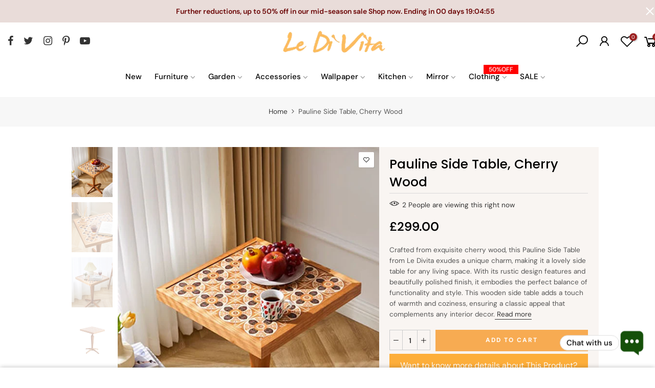

--- FILE ---
content_type: text/html; charset=utf-8
request_url: https://ledivita.com/products/pauline-side-table-cherry-wood
body_size: 39846
content:
<!doctype html>
<html class="no-js" lang="en">
<head>
  
 <meta name="viewport" content="width=device-width, initial-scale=1">
  
  
<style>
.checked {
  color: orange;
  
}
  .fa
  {
    font-size: inherit !important;
width: 8px !important;
  }
</style>
  

  



<meta name="sogou_site_verification" content="qOaXdtKmVC"/>
<meta name="bytedance-verification-code" content="ZQNWdZ6zF7rdlDopTgYX" />


  <meta name="p:domain_verify" content="ce5414266662dca27bd252b61a59b6e5"/>
  <meta name="google-site-verification" content="IV7BPLESttSpBdxSWN1s4zlr4HIcuHkGQYmE3wLG59w" />             
  <!-- Google Tag Manager -->
<script>(function(w,d,s,l,i){w[l]=w[l]||[];w[l].push({'gtm.start':
new Date().getTime(),event:'gtm.js'});var f=d.getElementsByTagName(s)[0],
j=d.createElement(s),dl=l!='dataLayer'?'&l='+l:'';j.async=true;j.src=
'https://www.googletagmanager.com/gtm.js?id='+i+dl;f.parentNode.insertBefore(j,f);
})(window,document,'script','dataLayer','GTM-TMDMWVZ');</script>
<!-- End Google Tag Manager -->
  
  
  
  

  
  
  <meta charset="utf-8">
  <meta name="theme-color" content="#fdaf0e">
  <meta name="format-detection" content="telephone=no">
  <link rel="canonical" href="https://ledivita.com/products/pauline-side-table-cherry-wood">
  <link rel="prefetch" as="document" href="https://ledivita.com">
  <link rel="dns-prefetch" href="https://cdn.shopify.com" crossorigin>
  <link rel="preconnect" href="https://cdn.shopify.com" crossorigin>
  <link rel="preconnect" href="https://monorail-edge.shopifysvc.com">
<link rel="dns-prefetch" href="https://fonts.shopifycdn.com" crossorigin>
    <link rel="preconnect" href="https://fonts.shopify.com" crossorigin>
    <link rel="preload" as="font" href="//ledivita.com/cdn/fonts/poppins/poppins_n4.0ba78fa5af9b0e1a374041b3ceaadf0a43b41362.woff2" type="font/woff2" crossorigin>
    <link rel="preload" as="font" href="//ledivita.com/cdn/fonts/dm_sans/dmsans_n4.ec80bd4dd7e1a334c969c265873491ae56018d72.woff2" type="font/woff2" crossorigin>
    <link rel="preload" as="font" href="//ledivita.com/cdn/fonts/dm_sans/dmsans_n7.97e21d81502002291ea1de8aefb79170c6946ce5.woff2" type="font/woff2" crossorigin><link rel="preload" as="style" href="//ledivita.com/cdn/shop/t/6/assets/pre_theme.min.css?v=106157431299716849101627331188">
  <link rel="preload" as="style" href="//ledivita.com/cdn/shop/t/6/assets/theme.css?enable_css_minification=1&v=82741729613112970351765463011"><title>Pauline Side Table, Cherry Wood &ndash; Le Di Vita</title><meta name="description" content="Crafted from exquisite cherry wood, this Pauline Side Table from Le Divita exudes a unique charm, making it a lovely side table for any living space. With its rustic design features and beautifully polished finish, it embodies the perfect balance of functionality and style. This wooden side table adds a touch of warmth and coziness, ensuring a classic appeal that complements any interior decor."><link rel="shortcut icon" type="image/png" href="//ledivita.com/cdn/shop/files/favin_32x.jpg?v=1623574955"><!-- social-meta-tags.liquid --><meta name="keywords" content="Pauline Side Table, Cherry Wood,Le Di Vita,ledivita.com"/><meta name="author" content="Le Di Vita"><meta property="og:site_name" content="Le Di Vita">
<meta property="og:url" content="https://ledivita.com/products/pauline-side-table-cherry-wood">
<meta property="og:title" content="Pauline Side Table, Cherry Wood">
<meta property="og:type" content="og:product">
<meta property="og:description" content="Crafted from exquisite cherry wood, this Pauline Side Table from Le Divita exudes a unique charm, making it a lovely side table for any living space. With its rustic design features and beautifully polished finish, it embodies the perfect balance of functionality and style. This wooden side table adds a touch of warmth and coziness, ensuring a classic appeal that complements any interior decor."><meta property="product:price:amount" content="299.00">
  <meta property="product:price:amount" content="GBP"><meta property="og:image" content="http://ledivita.com/cdn/shop/files/1_0009__2_61997c17-e88b-4b8c-a2c2-e1d80e29f87a_1200x1200.jpg?v=1689198063"><meta property="og:image" content="http://ledivita.com/cdn/shop/files/1_0002__9_e88c48fc-8c3b-4a25-8d4c-016d9298555a_1200x1200.jpg?v=1689198063"><meta property="og:image" content="http://ledivita.com/cdn/shop/files/1_0000__11_bc624853-d135-494a-873d-f71b2960c8cf_1200x1200.jpg?v=1689198063"><meta property="og:image:secure_url" content="https://ledivita.com/cdn/shop/files/1_0009__2_61997c17-e88b-4b8c-a2c2-e1d80e29f87a_1200x1200.jpg?v=1689198063"><meta property="og:image:secure_url" content="https://ledivita.com/cdn/shop/files/1_0002__9_e88c48fc-8c3b-4a25-8d4c-016d9298555a_1200x1200.jpg?v=1689198063"><meta property="og:image:secure_url" content="https://ledivita.com/cdn/shop/files/1_0000__11_bc624853-d135-494a-873d-f71b2960c8cf_1200x1200.jpg?v=1689198063"><meta name="twitter:site" content="@ledivita"><meta name="twitter:card" content="summary_large_image">
<meta name="twitter:title" content="Pauline Side Table, Cherry Wood">
<meta name="twitter:description" content="Crafted from exquisite cherry wood, this Pauline Side Table from Le Divita exudes a unique charm, making it a lovely side table for any living space. With its rustic design features and beautifully polished finish, it embodies the perfect balance of functionality and style. This wooden side table adds a touch of warmth and coziness, ensuring a classic appeal that complements any interior decor.">
<link href="//ledivita.com/cdn/shop/t/6/assets/pre_theme.min.css?v=106157431299716849101627331188" rel="stylesheet" type="text/css" media="all" /><link rel="preload" as="script" href="//ledivita.com/cdn/shop/t/6/assets/lazysizes.min.js?v=94949959356002557801627331172">
<link rel="preload" as="script" href="//ledivita.com/cdn/shop/t/6/assets/nt_vendor.min.js?v=63039283586479772611627331182">
<script>document.documentElement.className = document.documentElement.className.replace('no-js', 'yes-js');const t_name = "product",designMode = false,t_cartCount = 0,ThemeNameT4='elessi',ThemeNameT42='ThemeIdT4Elessi',themeIDt4 = 125106159769,ck_hostname = 'elessi-2-none',ThemeIdT4 = "true",SopEmlT4="info@ledivita.com",ThemePuT4 = '#purchase_codet4',t_shop_currency = "GBP", t_moneyFormat = "£{{amount}}", t_cart_url = "\/cart",t_cartadd_url = "\/cart\/add",t_cartchange_url = "\/cart\/change", pr_re_url = "\/recommendations\/products"; try {var T4AgentNT = (navigator.userAgent.indexOf('Chrome-Lighthouse') == -1)}catch(err){var T4AgentNT = true} function onloadt4relcss(_this) {_this.onload=null;if(T4AgentNT){_this.rel='stylesheet'}} (function () {window.onpageshow = function() {if (performance.navigation.type === 2) {document.dispatchEvent(new CustomEvent('cart:refresh'))} }; })();
var T4stt_str = { 
  "PleaseChoosePrOptions":"Please select some product options before adding this product to your cart.", 
  "will_not_ship":"Will not ship until \u003cspan class=\"jsnt\"\u003e{{date}}\u003c\/span\u003e",
  "will_stock_after":"Will be in stock after \u003cspan class=\"jsnt\"\u003e{{date}}\u003c\/span\u003e",
  "added_to_cart": "Product was successfully added to your cart.",
  "view_cart": "View cart",
  "continue_shopping": "Continue Shopping",
  "save_js":"-[sale]%","bannerCountdown":"%D days %H:%M:%S",
  "prItemCountdown":"%D Days %H:%M:%S",
  "countdown_days":"days",
  "countdown_hours":"hours",
  "countdown_mins":"mins",
  "countdown_sec":"secs",
  "multiple_rates": "We found [number_of_rates] shipping rates available for [address], starting at [rate].",
  "one_rate": "We found one shipping rate available for [address].",
  "no_rates": "Sorry, we do not ship to this destination.",
  "rate_value": "[rate_title] at [rate]",
  "agree_checkout": "You must agree with the terms and conditions of sales to check out.",
  "added_text_cp":"Compare products"
};
</script>
<link rel="preload" href="//ledivita.com/cdn/shop/t/6/assets/style.min.css?v=96456407718917453261766979826" as="style" onload="onloadt4relcss(this)"><link href="//ledivita.com/cdn/shop/t/6/assets/theme.css?enable_css_minification=1&amp;v=82741729613112970351765463011" rel="stylesheet" type="text/css" media="all" /><link id="sett_clt4" rel="preload" href="//ledivita.com/cdn/shop/t/6/assets/sett_cl.css?enable_css_minification=1&v=35075680391213301721655482098" as="style" onload="onloadt4relcss(this)"><link rel="preload" as="style" href="//ledivita.com/cdn/shop/t/6/assets/custom.css?enable_css_minification=1&v=149886330990700190131766978031"><link href="//ledivita.com/cdn/shop/t/6/assets/custom.css?enable_css_minification=1&amp;v=149886330990700190131766978031" rel="stylesheet" type="text/css" media="all" /><link rel="preload" as="style" href="//ledivita.com/cdn/shop/t/6/assets/colors.css?enable_css_minification=1&v=72263751282498138431703178591"><link href="//ledivita.com/cdn/shop/t/6/assets/colors.css?enable_css_minification=1&amp;v=72263751282498138431703178591" rel="stylesheet" type="text/css" media="all" /><link rel="preload" href="//ledivita.com/cdn/shop/t/6/assets/line-awesome.min.css?v=36930450349382045261627331175" as="style" onload="onloadt4relcss(this)">
<script id="js_lzt4" src="//ledivita.com/cdn/shop/t/6/assets/lazysizes.min.js?v=94949959356002557801627331172" defer="defer"></script>
<script src="//ledivita.com/cdn/shop/t/6/assets/nt_vendor.min.js?v=63039283586479772611627331182" defer="defer" id="js_ntt4"
  data-theme='//ledivita.com/cdn/shop/t/6/assets/nt_theme.min.js?v=96977071953011664891765461284'
  data-stt='//ledivita.com/cdn/shop/t/6/assets/nt_settings.js?enable_js_minification=1&v=72885842752287493631694037941'
  data-cat='//ledivita.com/cdn/shop/t/6/assets/cat.min.js?v=55297839939450407101627331146' 
  data-sw='//ledivita.com/cdn/shop/t/6/assets/swatch.min.js?v=177922830294736036231627331204'
  data-prjs='//ledivita.com/cdn/shop/t/6/assets/produc.min.js?v=66856717831304081821627331189' 
  data-mail='//ledivita.com/cdn/shop/t/6/assets/platform_mail.min.js?v=120104920183136925081627331187'
  data-my='//ledivita.com/cdn/shop/t/6/assets/my.js?v=111603181540343972631627331177' data-cusp='https://cdn.shopify.com/s/javascripts/currencies.js' data-cur='//ledivita.com/cdn/shop/t/6/assets/nt_currencies.min.js?v=102876709414503164011627331178' data-mdl='//ledivita.com/cdn/shop/t/6/assets/module.min.js?v=4705173922121016931627331177'
  data-map='//ledivita.com/cdn/shop/t/6/assets/maplace.min.js?v=123640464312137447171627331176'
  data-time='//ledivita.com/cdn/shop/t/6/assets/spacetime.min.js?v=3736'
  data-ins='//ledivita.com/cdn/shop/t/6/assets/nt_instagram.min.js?v=139140391247222617321627331179'
  data-user='//ledivita.com/cdn/shop/t/6/assets/interactable.min.js?v=55344545943571421971627331162'
  data-add='//s7.addthis.com/js/300/addthis_widget.js#pubid=ra-56efaa05a768bd19'
  data-klaviyo='//www.klaviyo.com/media/js/public/klaviyo_subscribe.js'
  data-font='iconKalles , fakalles , Pe-icon-7-stroke , Font Awesome 5 Free:n9'
  data-fm=''
  data-spcmn='//ledivita.com/cdn/shopifycloud/storefront/assets/themes_support/shopify_common-5f594365.js'
  data-cust='//ledivita.com/cdn/shop/t/6/assets/customerclnt.min.js?v=3252781937110261681627331150'
  data-cusjs='none'
  data-desadm='//ledivita.com/cdn/shop/t/6/assets/des_adm.min.js?v=11840897805764866731627331152'
  data-otherryv='//ledivita.com/cdn/shop/t/6/assets/reviewOther.js?enable_js_minification=1&v=100061317786198226251627331197'></script><script>window.performance && window.performance.mark && window.performance.mark('shopify.content_for_header.start');</script><meta name="google-site-verification" content="CLEIIi3CL-RHxt4DqPrM43Ci24WLMIZYiaJ4sWViDLk">
<meta name="facebook-domain-verification" content="v6fvx0j124ipz2ij17h8zin5fsjm1n">
<meta id="shopify-digital-wallet" name="shopify-digital-wallet" content="/50980618393/digital_wallets/dialog">
<meta name="shopify-checkout-api-token" content="cd7f556d52ba1aad5cc100f0139d76b5">
<link rel="alternate" type="application/json+oembed" href="https://ledivita.com/products/pauline-side-table-cherry-wood.oembed">
<script async="async" src="/checkouts/internal/preloads.js?locale=en-GB"></script>
<link rel="preconnect" href="https://shop.app" crossorigin="anonymous">
<script async="async" src="https://shop.app/checkouts/internal/preloads.js?locale=en-GB&shop_id=50980618393" crossorigin="anonymous"></script>
<script id="apple-pay-shop-capabilities" type="application/json">{"shopId":50980618393,"countryCode":"GB","currencyCode":"GBP","merchantCapabilities":["supports3DS"],"merchantId":"gid:\/\/shopify\/Shop\/50980618393","merchantName":"Le Di Vita","requiredBillingContactFields":["postalAddress","email","phone"],"requiredShippingContactFields":["postalAddress","email","phone"],"shippingType":"shipping","supportedNetworks":["visa","maestro","masterCard"],"total":{"type":"pending","label":"Le Di Vita","amount":"1.00"},"shopifyPaymentsEnabled":true,"supportsSubscriptions":true}</script>
<script id="shopify-features" type="application/json">{"accessToken":"cd7f556d52ba1aad5cc100f0139d76b5","betas":["rich-media-storefront-analytics"],"domain":"ledivita.com","predictiveSearch":true,"shopId":50980618393,"locale":"en"}</script>
<script>var Shopify = Shopify || {};
Shopify.shop = "moore-decoration.myshopify.com";
Shopify.locale = "en";
Shopify.currency = {"active":"GBP","rate":"1.0"};
Shopify.country = "GB";
Shopify.theme = {"name":"Theme export  weilaiconcept-com-sarah-check-ele...","id":125106159769,"schema_name":"Elessi","schema_version":"3.0","theme_store_id":null,"role":"main"};
Shopify.theme.handle = "null";
Shopify.theme.style = {"id":null,"handle":null};
Shopify.cdnHost = "ledivita.com/cdn";
Shopify.routes = Shopify.routes || {};
Shopify.routes.root = "/";</script>
<script type="module">!function(o){(o.Shopify=o.Shopify||{}).modules=!0}(window);</script>
<script>!function(o){function n(){var o=[];function n(){o.push(Array.prototype.slice.apply(arguments))}return n.q=o,n}var t=o.Shopify=o.Shopify||{};t.loadFeatures=n(),t.autoloadFeatures=n()}(window);</script>
<script>
  window.ShopifyPay = window.ShopifyPay || {};
  window.ShopifyPay.apiHost = "shop.app\/pay";
  window.ShopifyPay.redirectState = null;
</script>
<script id="shop-js-analytics" type="application/json">{"pageType":"product"}</script>
<script defer="defer" async type="module" src="//ledivita.com/cdn/shopifycloud/shop-js/modules/v2/client.init-shop-cart-sync_BApSsMSl.en.esm.js"></script>
<script defer="defer" async type="module" src="//ledivita.com/cdn/shopifycloud/shop-js/modules/v2/chunk.common_CBoos6YZ.esm.js"></script>
<script type="module">
  await import("//ledivita.com/cdn/shopifycloud/shop-js/modules/v2/client.init-shop-cart-sync_BApSsMSl.en.esm.js");
await import("//ledivita.com/cdn/shopifycloud/shop-js/modules/v2/chunk.common_CBoos6YZ.esm.js");

  window.Shopify.SignInWithShop?.initShopCartSync?.({"fedCMEnabled":true,"windoidEnabled":true});

</script>
<script>
  window.Shopify = window.Shopify || {};
  if (!window.Shopify.featureAssets) window.Shopify.featureAssets = {};
  window.Shopify.featureAssets['shop-js'] = {"shop-cart-sync":["modules/v2/client.shop-cart-sync_DJczDl9f.en.esm.js","modules/v2/chunk.common_CBoos6YZ.esm.js"],"init-fed-cm":["modules/v2/client.init-fed-cm_BzwGC0Wi.en.esm.js","modules/v2/chunk.common_CBoos6YZ.esm.js"],"init-windoid":["modules/v2/client.init-windoid_BS26ThXS.en.esm.js","modules/v2/chunk.common_CBoos6YZ.esm.js"],"shop-cash-offers":["modules/v2/client.shop-cash-offers_DthCPNIO.en.esm.js","modules/v2/chunk.common_CBoos6YZ.esm.js","modules/v2/chunk.modal_Bu1hFZFC.esm.js"],"shop-button":["modules/v2/client.shop-button_D_JX508o.en.esm.js","modules/v2/chunk.common_CBoos6YZ.esm.js"],"init-shop-email-lookup-coordinator":["modules/v2/client.init-shop-email-lookup-coordinator_DFwWcvrS.en.esm.js","modules/v2/chunk.common_CBoos6YZ.esm.js"],"shop-toast-manager":["modules/v2/client.shop-toast-manager_tEhgP2F9.en.esm.js","modules/v2/chunk.common_CBoos6YZ.esm.js"],"shop-login-button":["modules/v2/client.shop-login-button_DwLgFT0K.en.esm.js","modules/v2/chunk.common_CBoos6YZ.esm.js","modules/v2/chunk.modal_Bu1hFZFC.esm.js"],"avatar":["modules/v2/client.avatar_BTnouDA3.en.esm.js"],"init-shop-cart-sync":["modules/v2/client.init-shop-cart-sync_BApSsMSl.en.esm.js","modules/v2/chunk.common_CBoos6YZ.esm.js"],"pay-button":["modules/v2/client.pay-button_BuNmcIr_.en.esm.js","modules/v2/chunk.common_CBoos6YZ.esm.js"],"init-shop-for-new-customer-accounts":["modules/v2/client.init-shop-for-new-customer-accounts_DrjXSI53.en.esm.js","modules/v2/client.shop-login-button_DwLgFT0K.en.esm.js","modules/v2/chunk.common_CBoos6YZ.esm.js","modules/v2/chunk.modal_Bu1hFZFC.esm.js"],"init-customer-accounts-sign-up":["modules/v2/client.init-customer-accounts-sign-up_TlVCiykN.en.esm.js","modules/v2/client.shop-login-button_DwLgFT0K.en.esm.js","modules/v2/chunk.common_CBoos6YZ.esm.js","modules/v2/chunk.modal_Bu1hFZFC.esm.js"],"shop-follow-button":["modules/v2/client.shop-follow-button_C5D3XtBb.en.esm.js","modules/v2/chunk.common_CBoos6YZ.esm.js","modules/v2/chunk.modal_Bu1hFZFC.esm.js"],"checkout-modal":["modules/v2/client.checkout-modal_8TC_1FUY.en.esm.js","modules/v2/chunk.common_CBoos6YZ.esm.js","modules/v2/chunk.modal_Bu1hFZFC.esm.js"],"init-customer-accounts":["modules/v2/client.init-customer-accounts_C0Oh2ljF.en.esm.js","modules/v2/client.shop-login-button_DwLgFT0K.en.esm.js","modules/v2/chunk.common_CBoos6YZ.esm.js","modules/v2/chunk.modal_Bu1hFZFC.esm.js"],"lead-capture":["modules/v2/client.lead-capture_Cq0gfm7I.en.esm.js","modules/v2/chunk.common_CBoos6YZ.esm.js","modules/v2/chunk.modal_Bu1hFZFC.esm.js"],"shop-login":["modules/v2/client.shop-login_BmtnoEUo.en.esm.js","modules/v2/chunk.common_CBoos6YZ.esm.js","modules/v2/chunk.modal_Bu1hFZFC.esm.js"],"payment-terms":["modules/v2/client.payment-terms_BHOWV7U_.en.esm.js","modules/v2/chunk.common_CBoos6YZ.esm.js","modules/v2/chunk.modal_Bu1hFZFC.esm.js"]};
</script>
<script id="__st">var __st={"a":50980618393,"offset":0,"reqid":"e16f91a0-f9fe-4767-ac09-43b4476cfef1-1768884894","pageurl":"ledivita.com\/products\/pauline-side-table-cherry-wood","u":"8250540b5895","p":"product","rtyp":"product","rid":7687823982745};</script>
<script>window.ShopifyPaypalV4VisibilityTracking = true;</script>
<script id="captcha-bootstrap">!function(){'use strict';const t='contact',e='account',n='new_comment',o=[[t,t],['blogs',n],['comments',n],[t,'customer']],c=[[e,'customer_login'],[e,'guest_login'],[e,'recover_customer_password'],[e,'create_customer']],r=t=>t.map((([t,e])=>`form[action*='/${t}']:not([data-nocaptcha='true']) input[name='form_type'][value='${e}']`)).join(','),a=t=>()=>t?[...document.querySelectorAll(t)].map((t=>t.form)):[];function s(){const t=[...o],e=r(t);return a(e)}const i='password',u='form_key',d=['recaptcha-v3-token','g-recaptcha-response','h-captcha-response',i],f=()=>{try{return window.sessionStorage}catch{return}},m='__shopify_v',_=t=>t.elements[u];function p(t,e,n=!1){try{const o=window.sessionStorage,c=JSON.parse(o.getItem(e)),{data:r}=function(t){const{data:e,action:n}=t;return t[m]||n?{data:e,action:n}:{data:t,action:n}}(c);for(const[e,n]of Object.entries(r))t.elements[e]&&(t.elements[e].value=n);n&&o.removeItem(e)}catch(o){console.error('form repopulation failed',{error:o})}}const l='form_type',E='cptcha';function T(t){t.dataset[E]=!0}const w=window,h=w.document,L='Shopify',v='ce_forms',y='captcha';let A=!1;((t,e)=>{const n=(g='f06e6c50-85a8-45c8-87d0-21a2b65856fe',I='https://cdn.shopify.com/shopifycloud/storefront-forms-hcaptcha/ce_storefront_forms_captcha_hcaptcha.v1.5.2.iife.js',D={infoText:'Protected by hCaptcha',privacyText:'Privacy',termsText:'Terms'},(t,e,n)=>{const o=w[L][v],c=o.bindForm;if(c)return c(t,g,e,D).then(n);var r;o.q.push([[t,g,e,D],n]),r=I,A||(h.body.append(Object.assign(h.createElement('script'),{id:'captcha-provider',async:!0,src:r})),A=!0)});var g,I,D;w[L]=w[L]||{},w[L][v]=w[L][v]||{},w[L][v].q=[],w[L][y]=w[L][y]||{},w[L][y].protect=function(t,e){n(t,void 0,e),T(t)},Object.freeze(w[L][y]),function(t,e,n,w,h,L){const[v,y,A,g]=function(t,e,n){const i=e?o:[],u=t?c:[],d=[...i,...u],f=r(d),m=r(i),_=r(d.filter((([t,e])=>n.includes(e))));return[a(f),a(m),a(_),s()]}(w,h,L),I=t=>{const e=t.target;return e instanceof HTMLFormElement?e:e&&e.form},D=t=>v().includes(t);t.addEventListener('submit',(t=>{const e=I(t);if(!e)return;const n=D(e)&&!e.dataset.hcaptchaBound&&!e.dataset.recaptchaBound,o=_(e),c=g().includes(e)&&(!o||!o.value);(n||c)&&t.preventDefault(),c&&!n&&(function(t){try{if(!f())return;!function(t){const e=f();if(!e)return;const n=_(t);if(!n)return;const o=n.value;o&&e.removeItem(o)}(t);const e=Array.from(Array(32),(()=>Math.random().toString(36)[2])).join('');!function(t,e){_(t)||t.append(Object.assign(document.createElement('input'),{type:'hidden',name:u})),t.elements[u].value=e}(t,e),function(t,e){const n=f();if(!n)return;const o=[...t.querySelectorAll(`input[type='${i}']`)].map((({name:t})=>t)),c=[...d,...o],r={};for(const[a,s]of new FormData(t).entries())c.includes(a)||(r[a]=s);n.setItem(e,JSON.stringify({[m]:1,action:t.action,data:r}))}(t,e)}catch(e){console.error('failed to persist form',e)}}(e),e.submit())}));const S=(t,e)=>{t&&!t.dataset[E]&&(n(t,e.some((e=>e===t))),T(t))};for(const o of['focusin','change'])t.addEventListener(o,(t=>{const e=I(t);D(e)&&S(e,y())}));const B=e.get('form_key'),M=e.get(l),P=B&&M;t.addEventListener('DOMContentLoaded',(()=>{const t=y();if(P)for(const e of t)e.elements[l].value===M&&p(e,B);[...new Set([...A(),...v().filter((t=>'true'===t.dataset.shopifyCaptcha))])].forEach((e=>S(e,t)))}))}(h,new URLSearchParams(w.location.search),n,t,e,['guest_login'])})(!0,!0)}();</script>
<script integrity="sha256-4kQ18oKyAcykRKYeNunJcIwy7WH5gtpwJnB7kiuLZ1E=" data-source-attribution="shopify.loadfeatures" defer="defer" src="//ledivita.com/cdn/shopifycloud/storefront/assets/storefront/load_feature-a0a9edcb.js" crossorigin="anonymous"></script>
<script crossorigin="anonymous" defer="defer" src="//ledivita.com/cdn/shopifycloud/storefront/assets/shopify_pay/storefront-65b4c6d7.js?v=20250812"></script>
<script data-source-attribution="shopify.dynamic_checkout.dynamic.init">var Shopify=Shopify||{};Shopify.PaymentButton=Shopify.PaymentButton||{isStorefrontPortableWallets:!0,init:function(){window.Shopify.PaymentButton.init=function(){};var t=document.createElement("script");t.src="https://ledivita.com/cdn/shopifycloud/portable-wallets/latest/portable-wallets.en.js",t.type="module",document.head.appendChild(t)}};
</script>
<script data-source-attribution="shopify.dynamic_checkout.buyer_consent">
  function portableWalletsHideBuyerConsent(e){var t=document.getElementById("shopify-buyer-consent"),n=document.getElementById("shopify-subscription-policy-button");t&&n&&(t.classList.add("hidden"),t.setAttribute("aria-hidden","true"),n.removeEventListener("click",e))}function portableWalletsShowBuyerConsent(e){var t=document.getElementById("shopify-buyer-consent"),n=document.getElementById("shopify-subscription-policy-button");t&&n&&(t.classList.remove("hidden"),t.removeAttribute("aria-hidden"),n.addEventListener("click",e))}window.Shopify?.PaymentButton&&(window.Shopify.PaymentButton.hideBuyerConsent=portableWalletsHideBuyerConsent,window.Shopify.PaymentButton.showBuyerConsent=portableWalletsShowBuyerConsent);
</script>
<script data-source-attribution="shopify.dynamic_checkout.cart.bootstrap">document.addEventListener("DOMContentLoaded",(function(){function t(){return document.querySelector("shopify-accelerated-checkout-cart, shopify-accelerated-checkout")}if(t())Shopify.PaymentButton.init();else{new MutationObserver((function(e,n){t()&&(Shopify.PaymentButton.init(),n.disconnect())})).observe(document.body,{childList:!0,subtree:!0})}}));
</script>
<link id="shopify-accelerated-checkout-styles" rel="stylesheet" media="screen" href="https://ledivita.com/cdn/shopifycloud/portable-wallets/latest/accelerated-checkout-backwards-compat.css" crossorigin="anonymous">
<style id="shopify-accelerated-checkout-cart">
        #shopify-buyer-consent {
  margin-top: 1em;
  display: inline-block;
  width: 100%;
}

#shopify-buyer-consent.hidden {
  display: none;
}

#shopify-subscription-policy-button {
  background: none;
  border: none;
  padding: 0;
  text-decoration: underline;
  font-size: inherit;
  cursor: pointer;
}

#shopify-subscription-policy-button::before {
  box-shadow: none;
}

      </style>

<script>window.performance && window.performance.mark && window.performance.mark('shopify.content_for_header.end');</script>
<script type="text/javascript">
  //BOOSTER APPS COMMON JS CODE
  window.BoosterApps = window.BoosterApps || {};
  window.BoosterApps.common = window.BoosterApps.common || {};
  window.BoosterApps.common.shop = {
    permanent_domain: 'moore-decoration.myshopify.com',
    currency: "GBP",
    money_format: "£{{amount}}",
    id: 32482689157
  };
  

  window.BoosterApps.common.template = 'product';
  window.BoosterApps.common.cart = {};
  window.BoosterApps.common.vapid_public_key = "BO5RJ2FA8w6MW2Qt1_MKSFtoVpVjUMLYkHb2arb7zZxEaYGTMuLvmZGabSHj8q0EwlzLWBAcAU_0z-z9Xps8kF8=";

  window.BoosterApps.cs_app_url = "/apps/ba_fb_app";

  window.BoosterApps.global_config = null;



    window.BoosterApps.pu_config = null;


  for (i = 0; i < window.localStorage.length; i++) {
    var key = window.localStorage.key(i);
    if (key.slice(0,10) === "ba_msg_sub") {
      window.BoosterApps.can_update_cart = true;
    }
  }

  
    if (window.BoosterApps.common.template == 'product'){
      window.BoosterApps.common.product = {
        id: 7687823982745, price: 29900, handle: "pauline-side-table-cherry-wood", tags: [],
        available: true, title: "Pauline Side Table, Cherry Wood", variants: [{"id":43251262455961,"title":"Default Title","option1":"Default Title","option2":null,"option3":null,"sku":"","requires_shipping":true,"taxable":true,"featured_image":null,"available":true,"name":"Pauline Side Table, Cherry Wood","public_title":null,"options":["Default Title"],"price":29900,"weight":0,"compare_at_price":null,"inventory_management":"shopify","barcode":"","requires_selling_plan":false,"selling_plan_allocations":[]}]
      };
      window.BoosterApps.common.product.review_data = null;
    }
  

</script>

<script type="text/javascript">
  !function(e){var t={};function r(n){if(t[n])return t[n].exports;var o=t[n]={i:n,l:!1,exports:{}};return e[n].call(o.exports,o,o.exports,r),o.l=!0,o.exports}r.m=e,r.c=t,r.d=function(e,t,n){r.o(e,t)||Object.defineProperty(e,t,{enumerable:!0,get:n})},r.r=function(e){"undefined"!==typeof Symbol&&Symbol.toStringTag&&Object.defineProperty(e,Symbol.toStringTag,{value:"Module"}),Object.defineProperty(e,"__esModule",{value:!0})},r.t=function(e,t){if(1&t&&(e=r(e)),8&t)return e;if(4&t&&"object"===typeof e&&e&&e.__esModule)return e;var n=Object.create(null);if(r.r(n),Object.defineProperty(n,"default",{enumerable:!0,value:e}),2&t&&"string"!=typeof e)for(var o in e)r.d(n,o,function(t){return e[t]}.bind(null,o));return n},r.n=function(e){var t=e&&e.__esModule?function(){return e.default}:function(){return e};return r.d(t,"a",t),t},r.o=function(e,t){return Object.prototype.hasOwnProperty.call(e,t)},r.p="https://boosterapps.com/apps/push-marketing/packs/",r(r.s=19)}({19:function(e,t){}});
//# sourceMappingURL=application-6274f4e4faa56f1a8c14.js.map

  //Global snippet for Booster Apps
  //this is updated automatically - do not edit manually.

  function loadScript(src, defer, done) {
    var js = document.createElement('script');
    js.src = src;
    js.defer = defer;
    js.onload = function(){done();};
    js.onerror = function(){
      done(new Error('Failed to load script ' + src));
    };
    document.head.appendChild(js);
  }

  function browserSupportsAllFeatures() {
    return window.Promise && window.fetch && window.Symbol;
  }

  if (browserSupportsAllFeatures()) {
    main();
  } else {
    loadScript('https://polyfill-fastly.net/v3/polyfill.min.js?features=Promise,fetch', true, main);
  }

  function loadAppScripts(){



      loadScript(window.BoosterApps.global_config.asset_urls.pu.init_js, true, function(){});
  }

  function main(err) {
    //isolate the scope
    loadScript(window.BoosterApps.global_config.asset_urls.global.helper_js, false, loadAppScripts);
  }
</script>

<!-- BEGIN app block: shopify://apps/judge-me-reviews/blocks/judgeme_core/61ccd3b1-a9f2-4160-9fe9-4fec8413e5d8 --><!-- Start of Judge.me Core -->






<link rel="dns-prefetch" href="https://cdnwidget.judge.me">
<link rel="dns-prefetch" href="https://cdn.judge.me">
<link rel="dns-prefetch" href="https://cdn1.judge.me">
<link rel="dns-prefetch" href="https://api.judge.me">

<script data-cfasync='false' class='jdgm-settings-script'>window.jdgmSettings={"pagination":5,"disable_web_reviews":false,"badge_no_review_text":"No reviews","badge_n_reviews_text":"{{ n }} review/reviews","badge_star_color":"#ff9529","hide_badge_preview_if_no_reviews":true,"badge_hide_text":false,"enforce_center_preview_badge":false,"widget_title":"Customer Reviews","widget_open_form_text":"Write a review","widget_close_form_text":"Cancel review","widget_refresh_page_text":"Refresh page","widget_summary_text":"Based on {{ number_of_reviews }} review/reviews","widget_no_review_text":"Be the first to write a review","widget_name_field_text":"Display name","widget_verified_name_field_text":"Verified Name (public)","widget_name_placeholder_text":"Display name","widget_required_field_error_text":"This field is required.","widget_email_field_text":"Email address","widget_verified_email_field_text":"Verified Email (private, can not be edited)","widget_email_placeholder_text":"Your email address","widget_email_field_error_text":"Please enter a valid email address.","widget_rating_field_text":"Rating","widget_review_title_field_text":"Review Title","widget_review_title_placeholder_text":"Give your review a title","widget_review_body_field_text":"Review content","widget_review_body_placeholder_text":"Start writing here...","widget_pictures_field_text":"Picture/Video (optional)","widget_submit_review_text":"Submit Review","widget_submit_verified_review_text":"Submit Verified Review","widget_submit_success_msg_with_auto_publish":"Thank you! Please refresh the page in a few moments to see your review. You can remove or edit your review by logging into \u003ca href='https://judge.me/login' target='_blank' rel='nofollow noopener'\u003eJudge.me\u003c/a\u003e","widget_submit_success_msg_no_auto_publish":"Thank you! Your review will be published as soon as it is approved by the shop admin. You can remove or edit your review by logging into \u003ca href='https://judge.me/login' target='_blank' rel='nofollow noopener'\u003eJudge.me\u003c/a\u003e","widget_show_default_reviews_out_of_total_text":"Showing {{ n_reviews_shown }} out of {{ n_reviews }} reviews.","widget_show_all_link_text":"Show all","widget_show_less_link_text":"Show less","widget_author_said_text":"{{ reviewer_name }} said:","widget_days_text":"{{ n }} days ago","widget_weeks_text":"{{ n }} week/weeks ago","widget_months_text":"{{ n }} month/months ago","widget_years_text":"{{ n }} year/years ago","widget_yesterday_text":"Yesterday","widget_today_text":"Today","widget_replied_text":"\u003e\u003e {{ shop_name }} replied:","widget_read_more_text":"Read more","widget_reviewer_name_as_initial":"","widget_rating_filter_color":"#fbcd0a","widget_rating_filter_see_all_text":"See all reviews","widget_sorting_most_recent_text":"Most Recent","widget_sorting_highest_rating_text":"Highest Rating","widget_sorting_lowest_rating_text":"Lowest Rating","widget_sorting_with_pictures_text":"Only Pictures","widget_sorting_most_helpful_text":"Most Helpful","widget_open_question_form_text":"Ask a question","widget_reviews_subtab_text":"Reviews","widget_questions_subtab_text":"Questions","widget_question_label_text":"Question","widget_answer_label_text":"Answer","widget_question_placeholder_text":"Write your question here","widget_submit_question_text":"Submit Question","widget_question_submit_success_text":"Thank you for your question! We will notify you once it gets answered.","widget_star_color":"#ff9529","verified_badge_text":"Verified","verified_badge_bg_color":"","verified_badge_text_color":"","verified_badge_placement":"left-of-reviewer-name","widget_review_max_height":"","widget_hide_border":false,"widget_social_share":false,"widget_thumb":false,"widget_review_location_show":false,"widget_location_format":"","all_reviews_include_out_of_store_products":true,"all_reviews_out_of_store_text":"(out of store)","all_reviews_pagination":100,"all_reviews_product_name_prefix_text":"about","enable_review_pictures":true,"enable_question_anwser":false,"widget_theme":"default","review_date_format":"mm/dd/yyyy","default_sort_method":"most-recent","widget_product_reviews_subtab_text":"Product Reviews","widget_shop_reviews_subtab_text":"Shop Reviews","widget_other_products_reviews_text":"Reviews for other products","widget_store_reviews_subtab_text":"Store reviews","widget_no_store_reviews_text":"This store hasn't received any reviews yet","widget_web_restriction_product_reviews_text":"This product hasn't received any reviews yet","widget_no_items_text":"No items found","widget_show_more_text":"Show more","widget_write_a_store_review_text":"Write a Store Review","widget_other_languages_heading":"Reviews in Other Languages","widget_translate_review_text":"Translate review to {{ language }}","widget_translating_review_text":"Translating...","widget_show_original_translation_text":"Show original ({{ language }})","widget_translate_review_failed_text":"Review couldn't be translated.","widget_translate_review_retry_text":"Retry","widget_translate_review_try_again_later_text":"Try again later","show_product_url_for_grouped_product":false,"widget_sorting_pictures_first_text":"Pictures First","show_pictures_on_all_rev_page_mobile":false,"show_pictures_on_all_rev_page_desktop":false,"floating_tab_hide_mobile_install_preference":false,"floating_tab_button_name":"★ Reviews","floating_tab_title":"Let customers speak for us","floating_tab_button_color":"","floating_tab_button_background_color":"","floating_tab_url":"","floating_tab_url_enabled":false,"floating_tab_tab_style":"text","all_reviews_text_badge_text":"Customers rate us {{ shop.metafields.judgeme.all_reviews_rating | round: 1 }}/5 based on {{ shop.metafields.judgeme.all_reviews_count }} reviews.","all_reviews_text_badge_text_branded_style":"{{ shop.metafields.judgeme.all_reviews_rating | round: 1 }} out of 5 stars based on {{ shop.metafields.judgeme.all_reviews_count }} reviews","is_all_reviews_text_badge_a_link":false,"show_stars_for_all_reviews_text_badge":false,"all_reviews_text_badge_url":"","all_reviews_text_style":"branded","all_reviews_text_color_style":"judgeme_brand_color","all_reviews_text_color":"#108474","all_reviews_text_show_jm_brand":true,"featured_carousel_show_header":true,"featured_carousel_title":"Let customers speak for us","testimonials_carousel_title":"Customers are saying","videos_carousel_title":"Real customer stories","cards_carousel_title":"Customers are saying","featured_carousel_count_text":"from {{ n }} reviews","featured_carousel_add_link_to_all_reviews_page":false,"featured_carousel_url":"","featured_carousel_show_images":true,"featured_carousel_autoslide_interval":5,"featured_carousel_arrows_on_the_sides":false,"featured_carousel_height":250,"featured_carousel_width":80,"featured_carousel_image_size":0,"featured_carousel_image_height":250,"featured_carousel_arrow_color":"#eeeeee","verified_count_badge_style":"branded","verified_count_badge_orientation":"horizontal","verified_count_badge_color_style":"judgeme_brand_color","verified_count_badge_color":"#108474","is_verified_count_badge_a_link":false,"verified_count_badge_url":"","verified_count_badge_show_jm_brand":true,"widget_rating_preset_default":5,"widget_first_sub_tab":"product-reviews","widget_show_histogram":true,"widget_histogram_use_custom_color":false,"widget_pagination_use_custom_color":false,"widget_star_use_custom_color":true,"widget_verified_badge_use_custom_color":false,"widget_write_review_use_custom_color":false,"picture_reminder_submit_button":"Upload Pictures","enable_review_videos":false,"mute_video_by_default":false,"widget_sorting_videos_first_text":"Videos First","widget_review_pending_text":"Pending","featured_carousel_items_for_large_screen":3,"social_share_options_order":"Facebook,Twitter","remove_microdata_snippet":false,"disable_json_ld":false,"enable_json_ld_products":false,"preview_badge_show_question_text":false,"preview_badge_no_question_text":"No questions","preview_badge_n_question_text":"{{ number_of_questions }} question/questions","qa_badge_show_icon":false,"qa_badge_position":"same-row","remove_judgeme_branding":false,"widget_add_search_bar":false,"widget_search_bar_placeholder":"Search","widget_sorting_verified_only_text":"Verified only","featured_carousel_theme":"card","featured_carousel_show_rating":true,"featured_carousel_show_title":true,"featured_carousel_show_body":true,"featured_carousel_show_date":false,"featured_carousel_show_reviewer":true,"featured_carousel_show_product":false,"featured_carousel_header_background_color":"#108474","featured_carousel_header_text_color":"#ffffff","featured_carousel_name_product_separator":"reviewed","featured_carousel_full_star_background":"#108474","featured_carousel_empty_star_background":"#dadada","featured_carousel_vertical_theme_background":"#f9fafb","featured_carousel_verified_badge_enable":true,"featured_carousel_verified_badge_color":"#108474","featured_carousel_border_style":"round","featured_carousel_review_line_length_limit":3,"featured_carousel_more_reviews_button_text":"Read more reviews","featured_carousel_view_product_button_text":"View product","all_reviews_page_load_reviews_on":"scroll","all_reviews_page_load_more_text":"Load More Reviews","disable_fb_tab_reviews":false,"enable_ajax_cdn_cache":false,"widget_advanced_speed_features":5,"widget_public_name_text":"displayed publicly like","default_reviewer_name":"John Smith","default_reviewer_name_has_non_latin":true,"widget_reviewer_anonymous":"Anonymous","medals_widget_title":"Judge.me Review Medals","medals_widget_background_color":"#f9fafb","medals_widget_position":"footer_all_pages","medals_widget_border_color":"#f9fafb","medals_widget_verified_text_position":"left","medals_widget_use_monochromatic_version":false,"medals_widget_elements_color":"#108474","show_reviewer_avatar":true,"widget_invalid_yt_video_url_error_text":"Not a YouTube video URL","widget_max_length_field_error_text":"Please enter no more than {0} characters.","widget_show_country_flag":false,"widget_show_collected_via_shop_app":true,"widget_verified_by_shop_badge_style":"light","widget_verified_by_shop_text":"Verified by Shop","widget_show_photo_gallery":true,"widget_load_with_code_splitting":true,"widget_ugc_install_preference":false,"widget_ugc_title":"Made by us, Shared by you","widget_ugc_subtitle":"Tag us to see your picture featured in our page","widget_ugc_arrows_color":"#ffffff","widget_ugc_primary_button_text":"Buy Now","widget_ugc_primary_button_background_color":"#108474","widget_ugc_primary_button_text_color":"#ffffff","widget_ugc_primary_button_border_width":"0","widget_ugc_primary_button_border_style":"none","widget_ugc_primary_button_border_color":"#108474","widget_ugc_primary_button_border_radius":"25","widget_ugc_secondary_button_text":"Load More","widget_ugc_secondary_button_background_color":"#ffffff","widget_ugc_secondary_button_text_color":"#108474","widget_ugc_secondary_button_border_width":"2","widget_ugc_secondary_button_border_style":"solid","widget_ugc_secondary_button_border_color":"#108474","widget_ugc_secondary_button_border_radius":"25","widget_ugc_reviews_button_text":"View Reviews","widget_ugc_reviews_button_background_color":"#ffffff","widget_ugc_reviews_button_text_color":"#108474","widget_ugc_reviews_button_border_width":"2","widget_ugc_reviews_button_border_style":"solid","widget_ugc_reviews_button_border_color":"#108474","widget_ugc_reviews_button_border_radius":"25","widget_ugc_reviews_button_link_to":"judgeme-reviews-page","widget_ugc_show_post_date":true,"widget_ugc_max_width":"800","widget_rating_metafield_value_type":true,"widget_primary_color":"#000000","widget_enable_secondary_color":false,"widget_secondary_color":"#edf5f5","widget_summary_average_rating_text":"{{ average_rating }} out of 5","widget_media_grid_title":"Customer photos \u0026 videos","widget_media_grid_see_more_text":"See more","widget_round_style":false,"widget_show_product_medals":true,"widget_verified_by_judgeme_text":"Verified by Judge.me","widget_show_store_medals":true,"widget_verified_by_judgeme_text_in_store_medals":"Verified by Judge.me","widget_media_field_exceed_quantity_message":"Sorry, we can only accept {{ max_media }} for one review.","widget_media_field_exceed_limit_message":"{{ file_name }} is too large, please select a {{ media_type }} less than {{ size_limit }}MB.","widget_review_submitted_text":"Review Submitted!","widget_question_submitted_text":"Question Submitted!","widget_close_form_text_question":"Cancel","widget_write_your_answer_here_text":"Write your answer here","widget_enabled_branded_link":true,"widget_show_collected_by_judgeme":true,"widget_reviewer_name_color":"","widget_write_review_text_color":"","widget_write_review_bg_color":"","widget_collected_by_judgeme_text":"collected by Judge.me","widget_pagination_type":"standard","widget_load_more_text":"Load More","widget_load_more_color":"#108474","widget_full_review_text":"Full Review","widget_read_more_reviews_text":"Read More Reviews","widget_read_questions_text":"Read Questions","widget_questions_and_answers_text":"Questions \u0026 Answers","widget_verified_by_text":"Verified by","widget_verified_text":"Verified","widget_number_of_reviews_text":"{{ number_of_reviews }} reviews","widget_back_button_text":"Back","widget_next_button_text":"Next","widget_custom_forms_filter_button":"Filters","custom_forms_style":"horizontal","widget_show_review_information":false,"how_reviews_are_collected":"How reviews are collected?","widget_show_review_keywords":false,"widget_gdpr_statement":"How we use your data: We'll only contact you about the review you left, and only if necessary. By submitting your review, you agree to Judge.me's \u003ca href='https://judge.me/terms' target='_blank' rel='nofollow noopener'\u003eterms\u003c/a\u003e, \u003ca href='https://judge.me/privacy' target='_blank' rel='nofollow noopener'\u003eprivacy\u003c/a\u003e and \u003ca href='https://judge.me/content-policy' target='_blank' rel='nofollow noopener'\u003econtent\u003c/a\u003e policies.","widget_multilingual_sorting_enabled":false,"widget_translate_review_content_enabled":false,"widget_translate_review_content_method":"manual","popup_widget_review_selection":"automatically_with_pictures","popup_widget_round_border_style":true,"popup_widget_show_title":true,"popup_widget_show_body":true,"popup_widget_show_reviewer":false,"popup_widget_show_product":true,"popup_widget_show_pictures":true,"popup_widget_use_review_picture":true,"popup_widget_show_on_home_page":true,"popup_widget_show_on_product_page":true,"popup_widget_show_on_collection_page":true,"popup_widget_show_on_cart_page":true,"popup_widget_position":"bottom_left","popup_widget_first_review_delay":5,"popup_widget_duration":5,"popup_widget_interval":5,"popup_widget_review_count":5,"popup_widget_hide_on_mobile":true,"review_snippet_widget_round_border_style":true,"review_snippet_widget_card_color":"#FFFFFF","review_snippet_widget_slider_arrows_background_color":"#FFFFFF","review_snippet_widget_slider_arrows_color":"#000000","review_snippet_widget_star_color":"#108474","show_product_variant":false,"all_reviews_product_variant_label_text":"Variant: ","widget_show_verified_branding":true,"widget_ai_summary_title":"Customers say","widget_ai_summary_disclaimer":"AI-powered review summary based on recent customer reviews","widget_show_ai_summary":false,"widget_show_ai_summary_bg":false,"widget_show_review_title_input":true,"redirect_reviewers_invited_via_email":"review_widget","request_store_review_after_product_review":false,"request_review_other_products_in_order":false,"review_form_color_scheme":"default","review_form_corner_style":"square","review_form_star_color":{},"review_form_text_color":"#333333","review_form_background_color":"#ffffff","review_form_field_background_color":"#fafafa","review_form_button_color":{},"review_form_button_text_color":"#ffffff","review_form_modal_overlay_color":"#000000","review_content_screen_title_text":"How would you rate this product?","review_content_introduction_text":"We would love it if you would share a bit about your experience.","store_review_form_title_text":"How would you rate this store?","store_review_form_introduction_text":"We would love it if you would share a bit about your experience.","show_review_guidance_text":true,"one_star_review_guidance_text":"Poor","five_star_review_guidance_text":"Great","customer_information_screen_title_text":"About you","customer_information_introduction_text":"Please tell us more about you.","custom_questions_screen_title_text":"Your experience in more detail","custom_questions_introduction_text":"Here are a few questions to help us understand more about your experience.","review_submitted_screen_title_text":"Thanks for your review!","review_submitted_screen_thank_you_text":"We are processing it and it will appear on the store soon.","review_submitted_screen_email_verification_text":"Please confirm your email by clicking the link we just sent you. This helps us keep reviews authentic.","review_submitted_request_store_review_text":"Would you like to share your experience of shopping with us?","review_submitted_review_other_products_text":"Would you like to review these products?","store_review_screen_title_text":"Would you like to share your experience of shopping with us?","store_review_introduction_text":"We value your feedback and use it to improve. Please share any thoughts or suggestions you have.","reviewer_media_screen_title_picture_text":"Share a picture","reviewer_media_introduction_picture_text":"Upload a photo to support your review.","reviewer_media_screen_title_video_text":"Share a video","reviewer_media_introduction_video_text":"Upload a video to support your review.","reviewer_media_screen_title_picture_or_video_text":"Share a picture or video","reviewer_media_introduction_picture_or_video_text":"Upload a photo or video to support your review.","reviewer_media_youtube_url_text":"Paste your Youtube URL here","advanced_settings_next_step_button_text":"Next","advanced_settings_close_review_button_text":"Close","modal_write_review_flow":false,"write_review_flow_required_text":"Required","write_review_flow_privacy_message_text":"We respect your privacy.","write_review_flow_anonymous_text":"Post review as anonymous","write_review_flow_visibility_text":"This won't be visible to other customers.","write_review_flow_multiple_selection_help_text":"Select as many as you like","write_review_flow_single_selection_help_text":"Select one option","write_review_flow_required_field_error_text":"This field is required","write_review_flow_invalid_email_error_text":"Please enter a valid email address","write_review_flow_max_length_error_text":"Max. {{ max_length }} characters.","write_review_flow_media_upload_text":"\u003cb\u003eClick to upload\u003c/b\u003e or drag and drop","write_review_flow_gdpr_statement":"We'll only contact you about your review if necessary. By submitting your review, you agree to our \u003ca href='https://judge.me/terms' target='_blank' rel='nofollow noopener'\u003eterms and conditions\u003c/a\u003e and \u003ca href='https://judge.me/privacy' target='_blank' rel='nofollow noopener'\u003eprivacy policy\u003c/a\u003e.","rating_only_reviews_enabled":false,"show_negative_reviews_help_screen":false,"new_review_flow_help_screen_rating_threshold":3,"negative_review_resolution_screen_title_text":"Tell us more","negative_review_resolution_text":"Your experience matters to us. If there were issues with your purchase, we're here to help. Feel free to reach out to us, we'd love the opportunity to make things right.","negative_review_resolution_button_text":"Contact us","negative_review_resolution_proceed_with_review_text":"Leave a review","negative_review_resolution_subject":"Issue with purchase from {{ shop_name }}.{{ order_name }}","preview_badge_collection_page_install_status":false,"widget_review_custom_css":"","preview_badge_custom_css":"","preview_badge_stars_count":"5-stars","featured_carousel_custom_css":"","floating_tab_custom_css":"","all_reviews_widget_custom_css":"","medals_widget_custom_css":"","verified_badge_custom_css":"","all_reviews_text_custom_css":"","transparency_badges_collected_via_store_invite":false,"transparency_badges_from_another_provider":false,"transparency_badges_collected_from_store_visitor":false,"transparency_badges_collected_by_verified_review_provider":false,"transparency_badges_earned_reward":false,"transparency_badges_collected_via_store_invite_text":"Review collected via store invitation","transparency_badges_from_another_provider_text":"Review collected from another provider","transparency_badges_collected_from_store_visitor_text":"Review collected from a store visitor","transparency_badges_written_in_google_text":"Review written in Google","transparency_badges_written_in_etsy_text":"Review written in Etsy","transparency_badges_written_in_shop_app_text":"Review written in Shop App","transparency_badges_earned_reward_text":"Review earned a reward for future purchase","product_review_widget_per_page":10,"widget_store_review_label_text":"Review about the store","checkout_comment_extension_title_on_product_page":"Customer Comments","checkout_comment_extension_num_latest_comment_show":5,"checkout_comment_extension_format":"name_and_timestamp","checkout_comment_customer_name":"last_initial","checkout_comment_comment_notification":true,"preview_badge_collection_page_install_preference":false,"preview_badge_home_page_install_preference":false,"preview_badge_product_page_install_preference":false,"review_widget_install_preference":"","review_carousel_install_preference":false,"floating_reviews_tab_install_preference":"none","verified_reviews_count_badge_install_preference":false,"all_reviews_text_install_preference":false,"review_widget_best_location":false,"judgeme_medals_install_preference":false,"review_widget_revamp_enabled":false,"review_widget_qna_enabled":false,"review_widget_header_theme":"minimal","review_widget_widget_title_enabled":true,"review_widget_header_text_size":"medium","review_widget_header_text_weight":"regular","review_widget_average_rating_style":"compact","review_widget_bar_chart_enabled":true,"review_widget_bar_chart_type":"numbers","review_widget_bar_chart_style":"standard","review_widget_expanded_media_gallery_enabled":false,"review_widget_reviews_section_theme":"standard","review_widget_image_style":"thumbnails","review_widget_review_image_ratio":"square","review_widget_stars_size":"medium","review_widget_verified_badge":"standard_text","review_widget_review_title_text_size":"medium","review_widget_review_text_size":"medium","review_widget_review_text_length":"medium","review_widget_number_of_columns_desktop":3,"review_widget_carousel_transition_speed":5,"review_widget_custom_questions_answers_display":"always","review_widget_button_text_color":"#FFFFFF","review_widget_text_color":"#000000","review_widget_lighter_text_color":"#7B7B7B","review_widget_corner_styling":"soft","review_widget_review_word_singular":"review","review_widget_review_word_plural":"reviews","review_widget_voting_label":"Helpful?","review_widget_shop_reply_label":"Reply from {{ shop_name }}:","review_widget_filters_title":"Filters","qna_widget_question_word_singular":"Question","qna_widget_question_word_plural":"Questions","qna_widget_answer_reply_label":"Answer from {{ answerer_name }}:","qna_content_screen_title_text":"Ask a question about this product","qna_widget_question_required_field_error_text":"Please enter your question.","qna_widget_flow_gdpr_statement":"We'll only contact you about your question if necessary. By submitting your question, you agree to our \u003ca href='https://judge.me/terms' target='_blank' rel='nofollow noopener'\u003eterms and conditions\u003c/a\u003e and \u003ca href='https://judge.me/privacy' target='_blank' rel='nofollow noopener'\u003eprivacy policy\u003c/a\u003e.","qna_widget_question_submitted_text":"Thanks for your question!","qna_widget_close_form_text_question":"Close","qna_widget_question_submit_success_text":"We’ll notify you by email when your question is answered.","all_reviews_widget_v2025_enabled":false,"all_reviews_widget_v2025_header_theme":"default","all_reviews_widget_v2025_widget_title_enabled":true,"all_reviews_widget_v2025_header_text_size":"medium","all_reviews_widget_v2025_header_text_weight":"regular","all_reviews_widget_v2025_average_rating_style":"compact","all_reviews_widget_v2025_bar_chart_enabled":true,"all_reviews_widget_v2025_bar_chart_type":"numbers","all_reviews_widget_v2025_bar_chart_style":"standard","all_reviews_widget_v2025_expanded_media_gallery_enabled":false,"all_reviews_widget_v2025_show_store_medals":true,"all_reviews_widget_v2025_show_photo_gallery":true,"all_reviews_widget_v2025_show_review_keywords":false,"all_reviews_widget_v2025_show_ai_summary":false,"all_reviews_widget_v2025_show_ai_summary_bg":false,"all_reviews_widget_v2025_add_search_bar":false,"all_reviews_widget_v2025_default_sort_method":"most-recent","all_reviews_widget_v2025_reviews_per_page":10,"all_reviews_widget_v2025_reviews_section_theme":"default","all_reviews_widget_v2025_image_style":"thumbnails","all_reviews_widget_v2025_review_image_ratio":"square","all_reviews_widget_v2025_stars_size":"medium","all_reviews_widget_v2025_verified_badge":"bold_badge","all_reviews_widget_v2025_review_title_text_size":"medium","all_reviews_widget_v2025_review_text_size":"medium","all_reviews_widget_v2025_review_text_length":"medium","all_reviews_widget_v2025_number_of_columns_desktop":3,"all_reviews_widget_v2025_carousel_transition_speed":5,"all_reviews_widget_v2025_custom_questions_answers_display":"always","all_reviews_widget_v2025_show_product_variant":false,"all_reviews_widget_v2025_show_reviewer_avatar":true,"all_reviews_widget_v2025_reviewer_name_as_initial":"","all_reviews_widget_v2025_review_location_show":false,"all_reviews_widget_v2025_location_format":"","all_reviews_widget_v2025_show_country_flag":false,"all_reviews_widget_v2025_verified_by_shop_badge_style":"light","all_reviews_widget_v2025_social_share":false,"all_reviews_widget_v2025_social_share_options_order":"Facebook,Twitter,LinkedIn,Pinterest","all_reviews_widget_v2025_pagination_type":"standard","all_reviews_widget_v2025_button_text_color":"#FFFFFF","all_reviews_widget_v2025_text_color":"#000000","all_reviews_widget_v2025_lighter_text_color":"#7B7B7B","all_reviews_widget_v2025_corner_styling":"soft","all_reviews_widget_v2025_title":"Customer reviews","all_reviews_widget_v2025_ai_summary_title":"Customers say about this store","all_reviews_widget_v2025_no_review_text":"Be the first to write a review","platform":"shopify","branding_url":"https://app.judge.me/reviews","branding_text":"Powered by Judge.me","locale":"en","reply_name":"Le Di Vita","widget_version":"3.0","footer":true,"autopublish":true,"review_dates":true,"enable_custom_form":false,"shop_locale":"en","enable_multi_locales_translations":false,"show_review_title_input":true,"review_verification_email_status":"always","can_be_branded":false,"reply_name_text":"Le Di Vita"};</script> <style class='jdgm-settings-style'>.jdgm-xx{left:0}:root{--jdgm-primary-color: #000;--jdgm-secondary-color: rgba(0,0,0,0.1);--jdgm-star-color: #ff9529;--jdgm-write-review-text-color: white;--jdgm-write-review-bg-color: #000000;--jdgm-paginate-color: #000;--jdgm-border-radius: 0;--jdgm-reviewer-name-color: #000000}.jdgm-histogram__bar-content{background-color:#000}.jdgm-rev[data-verified-buyer=true] .jdgm-rev__icon.jdgm-rev__icon:after,.jdgm-rev__buyer-badge.jdgm-rev__buyer-badge{color:white;background-color:#000}.jdgm-review-widget--small .jdgm-gallery.jdgm-gallery .jdgm-gallery__thumbnail-link:nth-child(8) .jdgm-gallery__thumbnail-wrapper.jdgm-gallery__thumbnail-wrapper:before{content:"See more"}@media only screen and (min-width: 768px){.jdgm-gallery.jdgm-gallery .jdgm-gallery__thumbnail-link:nth-child(8) .jdgm-gallery__thumbnail-wrapper.jdgm-gallery__thumbnail-wrapper:before{content:"See more"}}.jdgm-preview-badge .jdgm-star.jdgm-star{color:#ff9529}.jdgm-prev-badge[data-average-rating='0.00']{display:none !important}.jdgm-author-all-initials{display:none !important}.jdgm-author-last-initial{display:none !important}.jdgm-rev-widg__title{visibility:hidden}.jdgm-rev-widg__summary-text{visibility:hidden}.jdgm-prev-badge__text{visibility:hidden}.jdgm-rev__prod-link-prefix:before{content:'about'}.jdgm-rev__variant-label:before{content:'Variant: '}.jdgm-rev__out-of-store-text:before{content:'(out of store)'}@media only screen and (min-width: 768px){.jdgm-rev__pics .jdgm-rev_all-rev-page-picture-separator,.jdgm-rev__pics .jdgm-rev__product-picture{display:none}}@media only screen and (max-width: 768px){.jdgm-rev__pics .jdgm-rev_all-rev-page-picture-separator,.jdgm-rev__pics .jdgm-rev__product-picture{display:none}}.jdgm-preview-badge[data-template="product"]{display:none !important}.jdgm-preview-badge[data-template="collection"]{display:none !important}.jdgm-preview-badge[data-template="index"]{display:none !important}.jdgm-review-widget[data-from-snippet="true"]{display:none !important}.jdgm-verified-count-badget[data-from-snippet="true"]{display:none !important}.jdgm-carousel-wrapper[data-from-snippet="true"]{display:none !important}.jdgm-all-reviews-text[data-from-snippet="true"]{display:none !important}.jdgm-medals-section[data-from-snippet="true"]{display:none !important}.jdgm-ugc-media-wrapper[data-from-snippet="true"]{display:none !important}.jdgm-rev__transparency-badge[data-badge-type="review_collected_via_store_invitation"]{display:none !important}.jdgm-rev__transparency-badge[data-badge-type="review_collected_from_another_provider"]{display:none !important}.jdgm-rev__transparency-badge[data-badge-type="review_collected_from_store_visitor"]{display:none !important}.jdgm-rev__transparency-badge[data-badge-type="review_written_in_etsy"]{display:none !important}.jdgm-rev__transparency-badge[data-badge-type="review_written_in_google_business"]{display:none !important}.jdgm-rev__transparency-badge[data-badge-type="review_written_in_shop_app"]{display:none !important}.jdgm-rev__transparency-badge[data-badge-type="review_earned_for_future_purchase"]{display:none !important}.jdgm-review-snippet-widget .jdgm-rev-snippet-widget__cards-container .jdgm-rev-snippet-card{border-radius:8px;background:#fff}.jdgm-review-snippet-widget .jdgm-rev-snippet-widget__cards-container .jdgm-rev-snippet-card__rev-rating .jdgm-star{color:#108474}.jdgm-review-snippet-widget .jdgm-rev-snippet-widget__prev-btn,.jdgm-review-snippet-widget .jdgm-rev-snippet-widget__next-btn{border-radius:50%;background:#fff}.jdgm-review-snippet-widget .jdgm-rev-snippet-widget__prev-btn>svg,.jdgm-review-snippet-widget .jdgm-rev-snippet-widget__next-btn>svg{fill:#000}.jdgm-full-rev-modal.rev-snippet-widget .jm-mfp-container .jm-mfp-content,.jdgm-full-rev-modal.rev-snippet-widget .jm-mfp-container .jdgm-full-rev__icon,.jdgm-full-rev-modal.rev-snippet-widget .jm-mfp-container .jdgm-full-rev__pic-img,.jdgm-full-rev-modal.rev-snippet-widget .jm-mfp-container .jdgm-full-rev__reply{border-radius:8px}.jdgm-full-rev-modal.rev-snippet-widget .jm-mfp-container .jdgm-full-rev[data-verified-buyer="true"] .jdgm-full-rev__icon::after{border-radius:8px}.jdgm-full-rev-modal.rev-snippet-widget .jm-mfp-container .jdgm-full-rev .jdgm-rev__buyer-badge{border-radius:calc( 8px / 2 )}.jdgm-full-rev-modal.rev-snippet-widget .jm-mfp-container .jdgm-full-rev .jdgm-full-rev__replier::before{content:'Le Di Vita'}.jdgm-full-rev-modal.rev-snippet-widget .jm-mfp-container .jdgm-full-rev .jdgm-full-rev__product-button{border-radius:calc( 8px * 6 )}
</style> <style class='jdgm-settings-style'></style>

  
  
  
  <style class='jdgm-miracle-styles'>
  @-webkit-keyframes jdgm-spin{0%{-webkit-transform:rotate(0deg);-ms-transform:rotate(0deg);transform:rotate(0deg)}100%{-webkit-transform:rotate(359deg);-ms-transform:rotate(359deg);transform:rotate(359deg)}}@keyframes jdgm-spin{0%{-webkit-transform:rotate(0deg);-ms-transform:rotate(0deg);transform:rotate(0deg)}100%{-webkit-transform:rotate(359deg);-ms-transform:rotate(359deg);transform:rotate(359deg)}}@font-face{font-family:'JudgemeStar';src:url("[data-uri]") format("woff");font-weight:normal;font-style:normal}.jdgm-star{font-family:'JudgemeStar';display:inline !important;text-decoration:none !important;padding:0 4px 0 0 !important;margin:0 !important;font-weight:bold;opacity:1;-webkit-font-smoothing:antialiased;-moz-osx-font-smoothing:grayscale}.jdgm-star:hover{opacity:1}.jdgm-star:last-of-type{padding:0 !important}.jdgm-star.jdgm--on:before{content:"\e000"}.jdgm-star.jdgm--off:before{content:"\e001"}.jdgm-star.jdgm--half:before{content:"\e002"}.jdgm-widget *{margin:0;line-height:1.4;-webkit-box-sizing:border-box;-moz-box-sizing:border-box;box-sizing:border-box;-webkit-overflow-scrolling:touch}.jdgm-hidden{display:none !important;visibility:hidden !important}.jdgm-temp-hidden{display:none}.jdgm-spinner{width:40px;height:40px;margin:auto;border-radius:50%;border-top:2px solid #eee;border-right:2px solid #eee;border-bottom:2px solid #eee;border-left:2px solid #ccc;-webkit-animation:jdgm-spin 0.8s infinite linear;animation:jdgm-spin 0.8s infinite linear}.jdgm-prev-badge{display:block !important}

</style>


  
  
   


<script data-cfasync='false' class='jdgm-script'>
!function(e){window.jdgm=window.jdgm||{},jdgm.CDN_HOST="https://cdnwidget.judge.me/",jdgm.CDN_HOST_ALT="https://cdn2.judge.me/cdn/widget_frontend/",jdgm.API_HOST="https://api.judge.me/",jdgm.CDN_BASE_URL="https://cdn.shopify.com/extensions/019bd8d1-7316-7084-ad16-a5cae1fbcea4/judgeme-extensions-298/assets/",
jdgm.docReady=function(d){(e.attachEvent?"complete"===e.readyState:"loading"!==e.readyState)?
setTimeout(d,0):e.addEventListener("DOMContentLoaded",d)},jdgm.loadCSS=function(d,t,o,a){
!o&&jdgm.loadCSS.requestedUrls.indexOf(d)>=0||(jdgm.loadCSS.requestedUrls.push(d),
(a=e.createElement("link")).rel="stylesheet",a.class="jdgm-stylesheet",a.media="nope!",
a.href=d,a.onload=function(){this.media="all",t&&setTimeout(t)},e.body.appendChild(a))},
jdgm.loadCSS.requestedUrls=[],jdgm.loadJS=function(e,d){var t=new XMLHttpRequest;
t.onreadystatechange=function(){4===t.readyState&&(Function(t.response)(),d&&d(t.response))},
t.open("GET",e),t.onerror=function(){if(e.indexOf(jdgm.CDN_HOST)===0&&jdgm.CDN_HOST_ALT!==jdgm.CDN_HOST){var f=e.replace(jdgm.CDN_HOST,jdgm.CDN_HOST_ALT);jdgm.loadJS(f,d)}},t.send()},jdgm.docReady((function(){(window.jdgmLoadCSS||e.querySelectorAll(
".jdgm-widget, .jdgm-all-reviews-page").length>0)&&(jdgmSettings.widget_load_with_code_splitting?
parseFloat(jdgmSettings.widget_version)>=3?jdgm.loadCSS(jdgm.CDN_HOST+"widget_v3/base.css"):
jdgm.loadCSS(jdgm.CDN_HOST+"widget/base.css"):jdgm.loadCSS(jdgm.CDN_HOST+"shopify_v2.css"),
jdgm.loadJS(jdgm.CDN_HOST+"loa"+"der.js"))}))}(document);
</script>
<noscript><link rel="stylesheet" type="text/css" media="all" href="https://cdnwidget.judge.me/shopify_v2.css"></noscript>

<!-- BEGIN app snippet: theme_fix_tags --><script>
  (function() {
    var jdgmThemeFixes = {"125106159769":{"html":"","css":".jdgm-rev__icon { border-radius: 25px !important;}\n","js":""}};
    if (!jdgmThemeFixes) return;
    var thisThemeFix = jdgmThemeFixes[Shopify.theme.id];
    if (!thisThemeFix) return;

    if (thisThemeFix.html) {
      document.addEventListener("DOMContentLoaded", function() {
        var htmlDiv = document.createElement('div');
        htmlDiv.classList.add('jdgm-theme-fix-html');
        htmlDiv.innerHTML = thisThemeFix.html;
        document.body.append(htmlDiv);
      });
    };

    if (thisThemeFix.css) {
      var styleTag = document.createElement('style');
      styleTag.classList.add('jdgm-theme-fix-style');
      styleTag.innerHTML = thisThemeFix.css;
      document.head.append(styleTag);
    };

    if (thisThemeFix.js) {
      var scriptTag = document.createElement('script');
      scriptTag.classList.add('jdgm-theme-fix-script');
      scriptTag.innerHTML = thisThemeFix.js;
      document.head.append(scriptTag);
    };
  })();
</script>
<!-- END app snippet -->
<!-- End of Judge.me Core -->



<!-- END app block --><script src="https://cdn.shopify.com/extensions/019bd8d1-7316-7084-ad16-a5cae1fbcea4/judgeme-extensions-298/assets/loader.js" type="text/javascript" defer="defer"></script>
<link href="https://monorail-edge.shopifysvc.com" rel="dns-prefetch">
<script>(function(){if ("sendBeacon" in navigator && "performance" in window) {try {var session_token_from_headers = performance.getEntriesByType('navigation')[0].serverTiming.find(x => x.name == '_s').description;} catch {var session_token_from_headers = undefined;}var session_cookie_matches = document.cookie.match(/_shopify_s=([^;]*)/);var session_token_from_cookie = session_cookie_matches && session_cookie_matches.length === 2 ? session_cookie_matches[1] : "";var session_token = session_token_from_headers || session_token_from_cookie || "";function handle_abandonment_event(e) {var entries = performance.getEntries().filter(function(entry) {return /monorail-edge.shopifysvc.com/.test(entry.name);});if (!window.abandonment_tracked && entries.length === 0) {window.abandonment_tracked = true;var currentMs = Date.now();var navigation_start = performance.timing.navigationStart;var payload = {shop_id: 50980618393,url: window.location.href,navigation_start,duration: currentMs - navigation_start,session_token,page_type: "product"};window.navigator.sendBeacon("https://monorail-edge.shopifysvc.com/v1/produce", JSON.stringify({schema_id: "online_store_buyer_site_abandonment/1.1",payload: payload,metadata: {event_created_at_ms: currentMs,event_sent_at_ms: currentMs}}));}}window.addEventListener('pagehide', handle_abandonment_event);}}());</script>
<script id="web-pixels-manager-setup">(function e(e,d,r,n,o){if(void 0===o&&(o={}),!Boolean(null===(a=null===(i=window.Shopify)||void 0===i?void 0:i.analytics)||void 0===a?void 0:a.replayQueue)){var i,a;window.Shopify=window.Shopify||{};var t=window.Shopify;t.analytics=t.analytics||{};var s=t.analytics;s.replayQueue=[],s.publish=function(e,d,r){return s.replayQueue.push([e,d,r]),!0};try{self.performance.mark("wpm:start")}catch(e){}var l=function(){var e={modern:/Edge?\/(1{2}[4-9]|1[2-9]\d|[2-9]\d{2}|\d{4,})\.\d+(\.\d+|)|Firefox\/(1{2}[4-9]|1[2-9]\d|[2-9]\d{2}|\d{4,})\.\d+(\.\d+|)|Chrom(ium|e)\/(9{2}|\d{3,})\.\d+(\.\d+|)|(Maci|X1{2}).+ Version\/(15\.\d+|(1[6-9]|[2-9]\d|\d{3,})\.\d+)([,.]\d+|)( \(\w+\)|)( Mobile\/\w+|) Safari\/|Chrome.+OPR\/(9{2}|\d{3,})\.\d+\.\d+|(CPU[ +]OS|iPhone[ +]OS|CPU[ +]iPhone|CPU IPhone OS|CPU iPad OS)[ +]+(15[._]\d+|(1[6-9]|[2-9]\d|\d{3,})[._]\d+)([._]\d+|)|Android:?[ /-](13[3-9]|1[4-9]\d|[2-9]\d{2}|\d{4,})(\.\d+|)(\.\d+|)|Android.+Firefox\/(13[5-9]|1[4-9]\d|[2-9]\d{2}|\d{4,})\.\d+(\.\d+|)|Android.+Chrom(ium|e)\/(13[3-9]|1[4-9]\d|[2-9]\d{2}|\d{4,})\.\d+(\.\d+|)|SamsungBrowser\/([2-9]\d|\d{3,})\.\d+/,legacy:/Edge?\/(1[6-9]|[2-9]\d|\d{3,})\.\d+(\.\d+|)|Firefox\/(5[4-9]|[6-9]\d|\d{3,})\.\d+(\.\d+|)|Chrom(ium|e)\/(5[1-9]|[6-9]\d|\d{3,})\.\d+(\.\d+|)([\d.]+$|.*Safari\/(?![\d.]+ Edge\/[\d.]+$))|(Maci|X1{2}).+ Version\/(10\.\d+|(1[1-9]|[2-9]\d|\d{3,})\.\d+)([,.]\d+|)( \(\w+\)|)( Mobile\/\w+|) Safari\/|Chrome.+OPR\/(3[89]|[4-9]\d|\d{3,})\.\d+\.\d+|(CPU[ +]OS|iPhone[ +]OS|CPU[ +]iPhone|CPU IPhone OS|CPU iPad OS)[ +]+(10[._]\d+|(1[1-9]|[2-9]\d|\d{3,})[._]\d+)([._]\d+|)|Android:?[ /-](13[3-9]|1[4-9]\d|[2-9]\d{2}|\d{4,})(\.\d+|)(\.\d+|)|Mobile Safari.+OPR\/([89]\d|\d{3,})\.\d+\.\d+|Android.+Firefox\/(13[5-9]|1[4-9]\d|[2-9]\d{2}|\d{4,})\.\d+(\.\d+|)|Android.+Chrom(ium|e)\/(13[3-9]|1[4-9]\d|[2-9]\d{2}|\d{4,})\.\d+(\.\d+|)|Android.+(UC? ?Browser|UCWEB|U3)[ /]?(15\.([5-9]|\d{2,})|(1[6-9]|[2-9]\d|\d{3,})\.\d+)\.\d+|SamsungBrowser\/(5\.\d+|([6-9]|\d{2,})\.\d+)|Android.+MQ{2}Browser\/(14(\.(9|\d{2,})|)|(1[5-9]|[2-9]\d|\d{3,})(\.\d+|))(\.\d+|)|K[Aa][Ii]OS\/(3\.\d+|([4-9]|\d{2,})\.\d+)(\.\d+|)/},d=e.modern,r=e.legacy,n=navigator.userAgent;return n.match(d)?"modern":n.match(r)?"legacy":"unknown"}(),u="modern"===l?"modern":"legacy",c=(null!=n?n:{modern:"",legacy:""})[u],f=function(e){return[e.baseUrl,"/wpm","/b",e.hashVersion,"modern"===e.buildTarget?"m":"l",".js"].join("")}({baseUrl:d,hashVersion:r,buildTarget:u}),m=function(e){var d=e.version,r=e.bundleTarget,n=e.surface,o=e.pageUrl,i=e.monorailEndpoint;return{emit:function(e){var a=e.status,t=e.errorMsg,s=(new Date).getTime(),l=JSON.stringify({metadata:{event_sent_at_ms:s},events:[{schema_id:"web_pixels_manager_load/3.1",payload:{version:d,bundle_target:r,page_url:o,status:a,surface:n,error_msg:t},metadata:{event_created_at_ms:s}}]});if(!i)return console&&console.warn&&console.warn("[Web Pixels Manager] No Monorail endpoint provided, skipping logging."),!1;try{return self.navigator.sendBeacon.bind(self.navigator)(i,l)}catch(e){}var u=new XMLHttpRequest;try{return u.open("POST",i,!0),u.setRequestHeader("Content-Type","text/plain"),u.send(l),!0}catch(e){return console&&console.warn&&console.warn("[Web Pixels Manager] Got an unhandled error while logging to Monorail."),!1}}}}({version:r,bundleTarget:l,surface:e.surface,pageUrl:self.location.href,monorailEndpoint:e.monorailEndpoint});try{o.browserTarget=l,function(e){var d=e.src,r=e.async,n=void 0===r||r,o=e.onload,i=e.onerror,a=e.sri,t=e.scriptDataAttributes,s=void 0===t?{}:t,l=document.createElement("script"),u=document.querySelector("head"),c=document.querySelector("body");if(l.async=n,l.src=d,a&&(l.integrity=a,l.crossOrigin="anonymous"),s)for(var f in s)if(Object.prototype.hasOwnProperty.call(s,f))try{l.dataset[f]=s[f]}catch(e){}if(o&&l.addEventListener("load",o),i&&l.addEventListener("error",i),u)u.appendChild(l);else{if(!c)throw new Error("Did not find a head or body element to append the script");c.appendChild(l)}}({src:f,async:!0,onload:function(){if(!function(){var e,d;return Boolean(null===(d=null===(e=window.Shopify)||void 0===e?void 0:e.analytics)||void 0===d?void 0:d.initialized)}()){var d=window.webPixelsManager.init(e)||void 0;if(d){var r=window.Shopify.analytics;r.replayQueue.forEach((function(e){var r=e[0],n=e[1],o=e[2];d.publishCustomEvent(r,n,o)})),r.replayQueue=[],r.publish=d.publishCustomEvent,r.visitor=d.visitor,r.initialized=!0}}},onerror:function(){return m.emit({status:"failed",errorMsg:"".concat(f," has failed to load")})},sri:function(e){var d=/^sha384-[A-Za-z0-9+/=]+$/;return"string"==typeof e&&d.test(e)}(c)?c:"",scriptDataAttributes:o}),m.emit({status:"loading"})}catch(e){m.emit({status:"failed",errorMsg:(null==e?void 0:e.message)||"Unknown error"})}}})({shopId: 50980618393,storefrontBaseUrl: "https://ledivita.com",extensionsBaseUrl: "https://extensions.shopifycdn.com/cdn/shopifycloud/web-pixels-manager",monorailEndpoint: "https://monorail-edge.shopifysvc.com/unstable/produce_batch",surface: "storefront-renderer",enabledBetaFlags: ["2dca8a86"],webPixelsConfigList: [{"id":"2087158142","configuration":"{\"webPixelName\":\"Judge.me\"}","eventPayloadVersion":"v1","runtimeContext":"STRICT","scriptVersion":"34ad157958823915625854214640f0bf","type":"APP","apiClientId":683015,"privacyPurposes":["ANALYTICS"],"dataSharingAdjustments":{"protectedCustomerApprovalScopes":["read_customer_email","read_customer_name","read_customer_personal_data","read_customer_phone"]}},{"id":"590020761","configuration":"{\"config\":\"{\\\"pixel_id\\\":\\\"G-RM3H4DFYM0\\\",\\\"target_country\\\":\\\"GB\\\",\\\"gtag_events\\\":[{\\\"type\\\":\\\"search\\\",\\\"action_label\\\":[\\\"G-RM3H4DFYM0\\\",\\\"AW-403369801\\\/tr4uCL3_1PsBEMneq8AB\\\"]},{\\\"type\\\":\\\"begin_checkout\\\",\\\"action_label\\\":[\\\"G-RM3H4DFYM0\\\",\\\"AW-403369801\\\/-TQyCLr_1PsBEMneq8AB\\\"]},{\\\"type\\\":\\\"view_item\\\",\\\"action_label\\\":[\\\"G-RM3H4DFYM0\\\",\\\"AW-403369801\\\/aEOzCLT_1PsBEMneq8AB\\\",\\\"MC-LD7LTY72D8\\\"]},{\\\"type\\\":\\\"purchase\\\",\\\"action_label\\\":[\\\"G-RM3H4DFYM0\\\",\\\"AW-403369801\\\/YZgCCLH_1PsBEMneq8AB\\\",\\\"MC-LD7LTY72D8\\\"]},{\\\"type\\\":\\\"page_view\\\",\\\"action_label\\\":[\\\"G-RM3H4DFYM0\\\",\\\"AW-403369801\\\/SGaPCK7_1PsBEMneq8AB\\\",\\\"MC-LD7LTY72D8\\\"]},{\\\"type\\\":\\\"add_payment_info\\\",\\\"action_label\\\":[\\\"G-RM3H4DFYM0\\\",\\\"AW-403369801\\\/a1xjCMD_1PsBEMneq8AB\\\"]},{\\\"type\\\":\\\"add_to_cart\\\",\\\"action_label\\\":[\\\"G-RM3H4DFYM0\\\",\\\"AW-403369801\\\/02WDCLf_1PsBEMneq8AB\\\"]}],\\\"enable_monitoring_mode\\\":false}\"}","eventPayloadVersion":"v1","runtimeContext":"OPEN","scriptVersion":"b2a88bafab3e21179ed38636efcd8a93","type":"APP","apiClientId":1780363,"privacyPurposes":[],"dataSharingAdjustments":{"protectedCustomerApprovalScopes":["read_customer_address","read_customer_email","read_customer_name","read_customer_personal_data","read_customer_phone"]}},{"id":"551518361","configuration":"{\"pixelCode\":\"CROL1MRC77U7IT1T5FHG\"}","eventPayloadVersion":"v1","runtimeContext":"STRICT","scriptVersion":"22e92c2ad45662f435e4801458fb78cc","type":"APP","apiClientId":4383523,"privacyPurposes":["ANALYTICS","MARKETING","SALE_OF_DATA"],"dataSharingAdjustments":{"protectedCustomerApprovalScopes":["read_customer_address","read_customer_email","read_customer_name","read_customer_personal_data","read_customer_phone"]}},{"id":"211484825","configuration":"{\"pixel_id\":\"511638987286078\",\"pixel_type\":\"facebook_pixel\",\"metaapp_system_user_token\":\"-\"}","eventPayloadVersion":"v1","runtimeContext":"OPEN","scriptVersion":"ca16bc87fe92b6042fbaa3acc2fbdaa6","type":"APP","apiClientId":2329312,"privacyPurposes":["ANALYTICS","MARKETING","SALE_OF_DATA"],"dataSharingAdjustments":{"protectedCustomerApprovalScopes":["read_customer_address","read_customer_email","read_customer_name","read_customer_personal_data","read_customer_phone"]}},{"id":"89620633","configuration":"{\"tagID\":\"2614291422355\"}","eventPayloadVersion":"v1","runtimeContext":"STRICT","scriptVersion":"18031546ee651571ed29edbe71a3550b","type":"APP","apiClientId":3009811,"privacyPurposes":["ANALYTICS","MARKETING","SALE_OF_DATA"],"dataSharingAdjustments":{"protectedCustomerApprovalScopes":["read_customer_address","read_customer_email","read_customer_name","read_customer_personal_data","read_customer_phone"]}},{"id":"shopify-app-pixel","configuration":"{}","eventPayloadVersion":"v1","runtimeContext":"STRICT","scriptVersion":"0450","apiClientId":"shopify-pixel","type":"APP","privacyPurposes":["ANALYTICS","MARKETING"]},{"id":"shopify-custom-pixel","eventPayloadVersion":"v1","runtimeContext":"LAX","scriptVersion":"0450","apiClientId":"shopify-pixel","type":"CUSTOM","privacyPurposes":["ANALYTICS","MARKETING"]}],isMerchantRequest: false,initData: {"shop":{"name":"Le Di Vita","paymentSettings":{"currencyCode":"GBP"},"myshopifyDomain":"moore-decoration.myshopify.com","countryCode":"GB","storefrontUrl":"https:\/\/ledivita.com"},"customer":null,"cart":null,"checkout":null,"productVariants":[{"price":{"amount":299.0,"currencyCode":"GBP"},"product":{"title":"Pauline Side Table, Cherry Wood","vendor":"Le Di Vita","id":"7687823982745","untranslatedTitle":"Pauline Side Table, Cherry Wood","url":"\/products\/pauline-side-table-cherry-wood","type":""},"id":"43251262455961","image":{"src":"\/\/ledivita.com\/cdn\/shop\/files\/1_0009__2_61997c17-e88b-4b8c-a2c2-e1d80e29f87a.jpg?v=1689198063"},"sku":"","title":"Default Title","untranslatedTitle":"Default Title"}],"purchasingCompany":null},},"https://ledivita.com/cdn","fcfee988w5aeb613cpc8e4bc33m6693e112",{"modern":"","legacy":""},{"shopId":"50980618393","storefrontBaseUrl":"https:\/\/ledivita.com","extensionBaseUrl":"https:\/\/extensions.shopifycdn.com\/cdn\/shopifycloud\/web-pixels-manager","surface":"storefront-renderer","enabledBetaFlags":"[\"2dca8a86\"]","isMerchantRequest":"false","hashVersion":"fcfee988w5aeb613cpc8e4bc33m6693e112","publish":"custom","events":"[[\"page_viewed\",{}],[\"product_viewed\",{\"productVariant\":{\"price\":{\"amount\":299.0,\"currencyCode\":\"GBP\"},\"product\":{\"title\":\"Pauline Side Table, Cherry Wood\",\"vendor\":\"Le Di Vita\",\"id\":\"7687823982745\",\"untranslatedTitle\":\"Pauline Side Table, Cherry Wood\",\"url\":\"\/products\/pauline-side-table-cherry-wood\",\"type\":\"\"},\"id\":\"43251262455961\",\"image\":{\"src\":\"\/\/ledivita.com\/cdn\/shop\/files\/1_0009__2_61997c17-e88b-4b8c-a2c2-e1d80e29f87a.jpg?v=1689198063\"},\"sku\":\"\",\"title\":\"Default Title\",\"untranslatedTitle\":\"Default Title\"}}]]"});</script><script>
  window.ShopifyAnalytics = window.ShopifyAnalytics || {};
  window.ShopifyAnalytics.meta = window.ShopifyAnalytics.meta || {};
  window.ShopifyAnalytics.meta.currency = 'GBP';
  var meta = {"product":{"id":7687823982745,"gid":"gid:\/\/shopify\/Product\/7687823982745","vendor":"Le Di Vita","type":"","handle":"pauline-side-table-cherry-wood","variants":[{"id":43251262455961,"price":29900,"name":"Pauline Side Table, Cherry Wood","public_title":null,"sku":""}],"remote":false},"page":{"pageType":"product","resourceType":"product","resourceId":7687823982745,"requestId":"e16f91a0-f9fe-4767-ac09-43b4476cfef1-1768884894"}};
  for (var attr in meta) {
    window.ShopifyAnalytics.meta[attr] = meta[attr];
  }
</script>
<script class="analytics">
  (function () {
    var customDocumentWrite = function(content) {
      var jquery = null;

      if (window.jQuery) {
        jquery = window.jQuery;
      } else if (window.Checkout && window.Checkout.$) {
        jquery = window.Checkout.$;
      }

      if (jquery) {
        jquery('body').append(content);
      }
    };

    var hasLoggedConversion = function(token) {
      if (token) {
        return document.cookie.indexOf('loggedConversion=' + token) !== -1;
      }
      return false;
    }

    var setCookieIfConversion = function(token) {
      if (token) {
        var twoMonthsFromNow = new Date(Date.now());
        twoMonthsFromNow.setMonth(twoMonthsFromNow.getMonth() + 2);

        document.cookie = 'loggedConversion=' + token + '; expires=' + twoMonthsFromNow;
      }
    }

    var trekkie = window.ShopifyAnalytics.lib = window.trekkie = window.trekkie || [];
    if (trekkie.integrations) {
      return;
    }
    trekkie.methods = [
      'identify',
      'page',
      'ready',
      'track',
      'trackForm',
      'trackLink'
    ];
    trekkie.factory = function(method) {
      return function() {
        var args = Array.prototype.slice.call(arguments);
        args.unshift(method);
        trekkie.push(args);
        return trekkie;
      };
    };
    for (var i = 0; i < trekkie.methods.length; i++) {
      var key = trekkie.methods[i];
      trekkie[key] = trekkie.factory(key);
    }
    trekkie.load = function(config) {
      trekkie.config = config || {};
      trekkie.config.initialDocumentCookie = document.cookie;
      var first = document.getElementsByTagName('script')[0];
      var script = document.createElement('script');
      script.type = 'text/javascript';
      script.onerror = function(e) {
        var scriptFallback = document.createElement('script');
        scriptFallback.type = 'text/javascript';
        scriptFallback.onerror = function(error) {
                var Monorail = {
      produce: function produce(monorailDomain, schemaId, payload) {
        var currentMs = new Date().getTime();
        var event = {
          schema_id: schemaId,
          payload: payload,
          metadata: {
            event_created_at_ms: currentMs,
            event_sent_at_ms: currentMs
          }
        };
        return Monorail.sendRequest("https://" + monorailDomain + "/v1/produce", JSON.stringify(event));
      },
      sendRequest: function sendRequest(endpointUrl, payload) {
        // Try the sendBeacon API
        if (window && window.navigator && typeof window.navigator.sendBeacon === 'function' && typeof window.Blob === 'function' && !Monorail.isIos12()) {
          var blobData = new window.Blob([payload], {
            type: 'text/plain'
          });

          if (window.navigator.sendBeacon(endpointUrl, blobData)) {
            return true;
          } // sendBeacon was not successful

        } // XHR beacon

        var xhr = new XMLHttpRequest();

        try {
          xhr.open('POST', endpointUrl);
          xhr.setRequestHeader('Content-Type', 'text/plain');
          xhr.send(payload);
        } catch (e) {
          console.log(e);
        }

        return false;
      },
      isIos12: function isIos12() {
        return window.navigator.userAgent.lastIndexOf('iPhone; CPU iPhone OS 12_') !== -1 || window.navigator.userAgent.lastIndexOf('iPad; CPU OS 12_') !== -1;
      }
    };
    Monorail.produce('monorail-edge.shopifysvc.com',
      'trekkie_storefront_load_errors/1.1',
      {shop_id: 50980618393,
      theme_id: 125106159769,
      app_name: "storefront",
      context_url: window.location.href,
      source_url: "//ledivita.com/cdn/s/trekkie.storefront.cd680fe47e6c39ca5d5df5f0a32d569bc48c0f27.min.js"});

        };
        scriptFallback.async = true;
        scriptFallback.src = '//ledivita.com/cdn/s/trekkie.storefront.cd680fe47e6c39ca5d5df5f0a32d569bc48c0f27.min.js';
        first.parentNode.insertBefore(scriptFallback, first);
      };
      script.async = true;
      script.src = '//ledivita.com/cdn/s/trekkie.storefront.cd680fe47e6c39ca5d5df5f0a32d569bc48c0f27.min.js';
      first.parentNode.insertBefore(script, first);
    };
    trekkie.load(
      {"Trekkie":{"appName":"storefront","development":false,"defaultAttributes":{"shopId":50980618393,"isMerchantRequest":null,"themeId":125106159769,"themeCityHash":"18021536566453864928","contentLanguage":"en","currency":"GBP","eventMetadataId":"5d14340a-d50a-4c79-9b51-9148098ef60e"},"isServerSideCookieWritingEnabled":true,"monorailRegion":"shop_domain","enabledBetaFlags":["65f19447"]},"Session Attribution":{},"S2S":{"facebookCapiEnabled":true,"source":"trekkie-storefront-renderer","apiClientId":580111}}
    );

    var loaded = false;
    trekkie.ready(function() {
      if (loaded) return;
      loaded = true;

      window.ShopifyAnalytics.lib = window.trekkie;

      var originalDocumentWrite = document.write;
      document.write = customDocumentWrite;
      try { window.ShopifyAnalytics.merchantGoogleAnalytics.call(this); } catch(error) {};
      document.write = originalDocumentWrite;

      window.ShopifyAnalytics.lib.page(null,{"pageType":"product","resourceType":"product","resourceId":7687823982745,"requestId":"e16f91a0-f9fe-4767-ac09-43b4476cfef1-1768884894","shopifyEmitted":true});

      var match = window.location.pathname.match(/checkouts\/(.+)\/(thank_you|post_purchase)/)
      var token = match? match[1]: undefined;
      if (!hasLoggedConversion(token)) {
        setCookieIfConversion(token);
        window.ShopifyAnalytics.lib.track("Viewed Product",{"currency":"GBP","variantId":43251262455961,"productId":7687823982745,"productGid":"gid:\/\/shopify\/Product\/7687823982745","name":"Pauline Side Table, Cherry Wood","price":"299.00","sku":"","brand":"Le Di Vita","variant":null,"category":"","nonInteraction":true,"remote":false},undefined,undefined,{"shopifyEmitted":true});
      window.ShopifyAnalytics.lib.track("monorail:\/\/trekkie_storefront_viewed_product\/1.1",{"currency":"GBP","variantId":43251262455961,"productId":7687823982745,"productGid":"gid:\/\/shopify\/Product\/7687823982745","name":"Pauline Side Table, Cherry Wood","price":"299.00","sku":"","brand":"Le Di Vita","variant":null,"category":"","nonInteraction":true,"remote":false,"referer":"https:\/\/ledivita.com\/products\/pauline-side-table-cherry-wood"});
      }
    });


        var eventsListenerScript = document.createElement('script');
        eventsListenerScript.async = true;
        eventsListenerScript.src = "//ledivita.com/cdn/shopifycloud/storefront/assets/shop_events_listener-3da45d37.js";
        document.getElementsByTagName('head')[0].appendChild(eventsListenerScript);

})();</script>
  <script>
  if (!window.ga || (window.ga && typeof window.ga !== 'function')) {
    window.ga = function ga() {
      (window.ga.q = window.ga.q || []).push(arguments);
      if (window.Shopify && window.Shopify.analytics && typeof window.Shopify.analytics.publish === 'function') {
        window.Shopify.analytics.publish("ga_stub_called", {}, {sendTo: "google_osp_migration"});
      }
      console.error("Shopify's Google Analytics stub called with:", Array.from(arguments), "\nSee https://help.shopify.com/manual/promoting-marketing/pixels/pixel-migration#google for more information.");
    };
    if (window.Shopify && window.Shopify.analytics && typeof window.Shopify.analytics.publish === 'function') {
      window.Shopify.analytics.publish("ga_stub_initialized", {}, {sendTo: "google_osp_migration"});
    }
  }
</script>
<script
  defer
  src="https://ledivita.com/cdn/shopifycloud/perf-kit/shopify-perf-kit-3.0.4.min.js"
  data-application="storefront-renderer"
  data-shop-id="50980618393"
  data-render-region="gcp-us-east1"
  data-page-type="product"
  data-theme-instance-id="125106159769"
  data-theme-name="Elessi"
  data-theme-version="3.0"
  data-monorail-region="shop_domain"
  data-resource-timing-sampling-rate="10"
  data-shs="true"
  data-shs-beacon="true"
  data-shs-export-with-fetch="true"
  data-shs-logs-sample-rate="1"
  data-shs-beacon-endpoint="https://ledivita.com/api/collect"
></script>
</head>
<body class="elessi_3-0 antialiased lazy_icons min_cqty_0 btnt4_style_1 zoom_tp_2 css_scrollbar template-product js_search_true cart_pos_side kalles_toolbar_true hover_img1 swatch_style_rounded swatch_list_size_small label_style_rectangular wrapper_content_full header_full_true header_sticky_true hide_scrolld_false des_header_4 h_transparent_true h_tr_top_true h_banner_true top_bar_false catalog_mode_false cat_sticky_false prs_bordered_grid_1 prs_sw_limit_true search_pos_full t4_compare_false dark_mode_false h_chan_space_true pp_cp_false type_quickview_2 size_des_1 t4_cart_count_0  lazyloadt4s rtl_false"><a class="in-page-link visually-hidden skip-link" href="#nt_content">Skip to content</a>
<div id="ld_cl_bar" class="op__0 pe_none"></div><div id="shopify-section-header_banner" class="shopify-section type_carousel tp_se_cdth"><div class="h__banner bgp pt__10 pb__10 fs__14 flex fl_center al_center pr oh show_icon_true" data-ver='1' data-date='10'><div class="container">
   <div class="row al_center"><div class="col-auto"><a data-no-instant rel="nofollow" href="#" class="h_banner_close pr pl__10 cw z_index">close</a></div><a href="/collections/pets" class="pa t__0 l__0 r__0 b__0 z_100"></a><div class="col h_banner_wrap tc cw"><strong>Further reductions, up to 50% off in our mid-season sale   Shop now. Ending in <span id="hbanner_cd" data-hbanner_cd data-loop="true" data-date="2024/04/15" data-dayl="2"></span></strong></div><div class="col-auto"><a data-no-instant rel="nofollow" href="#" class="h_banner_close pr pl__10 cw z_100">close</a></div></div>
</div></div><style data-shopify>.h__banner { background-color: #e9dcd9;min-height:41px;font-size:15px;}.h_banner_wrap {color:#6b0505 }.h_banner_close,.h_banner_close:hover,.h_banner_close:focus {color:#ffffff !important }.h_banner_close:after, .h_banner_close:before {background-color:#ffffff }</style></div><div id="nt_wrapper"><header id="ntheader" class="ntheader header_4 h_icon_la"><div class="ntheader_wrapper pr z_200"><div id="shopify-section-header_4" class="shopify-section sp_header_mid"><div class="header__mid"><div class="container">
     <div class="row al_center css_h_se">
        <div class="col-lg-3 col-md-3 col-3"><a href="/" data-id='#nt_menu_canvas' class="push_side push-menu-btn dn_lg lh__1 flex al_center"><svg xmlns="http://www.w3.org/2000/svg" width="30" height="16" viewBox="0 0 30 16"><rect width="30" height="1.5"></rect><rect y="7" width="20" height="1.5"></rect><rect y="14" width="30" height="1.5"></rect></svg></a><div class="dn db_lg cus_txt_h"><div class="nt-social border_ black_"><a data-no-instant rel="noopener noreferrer nofollow" href="https://www.facebook.com/ledivita" target="_blank" class="facebook cb ttip_nt tooltip_top_right"><span class="tt_txt">Follow on Facebook</span><i class="facl facl-facebook"></i></a><a data-no-instant rel="noopener noreferrer nofollow" href="https://twitter.com/ledivita" target="_blank" class="twitter cb ttip_nt tooltip_top_right"><span class="tt_txt">Follow on Twitter</span><i class="facl facl-twitter"></i></a><a data-no-instant rel="noopener noreferrer nofollow" href="https://www.instagram.com/ledivitadeco" target="_blank" class="instagram cb ttip_nt tooltip_top_right"><span class="tt_txt">Follow on Instagram</span><i class="facl facl-instagram"></i></a><a data-no-instant rel="noopener noreferrer nofollow" href="https://www.pinterest.com/ledivitauk" target="_blank" class="pinterest cb ttip_nt tooltip_top_right"><span class="tt_txt">Follow on Pinterest</span><i class="facl facl-pinterest"></i></a><a data-no-instant rel="noopener noreferrer nofollow" href="https://www.youtube.com/weilaicocnept" target="_blank" class="youtube cb ttip_nt tooltip_top_right"><span class="tt_txt">Follow on YouTube</span><i class="facl facl-youtube-play"></i></a></div>

</div>  
        </div>
        <div class="col-lg-6 col-md-6 col-6 tc"><div class=" branding ts__05 lh__1"><a class="dib" href="/" ><img class="w__100 logo_normal dn db_lg" src="//ledivita.com/cdn/shop/files/Ledivita_logo2_280x.png?v=1753194013" srcset="//ledivita.com/cdn/shop/files/Ledivita_logo2_280x.png?v=1753194013 1x,//ledivita.com/cdn/shop/files/Ledivita_logo2_280x@2x.png?v=1753194013 2x" alt="Le Di Vita" style="width: 240px"><img class="w__100 logo_sticky dn" src="//ledivita.com/cdn/shop/files/Ledivita_logo2_295x.png?v=1753194013" srcset="//ledivita.com/cdn/shop/files/Ledivita_logo2_295x.png?v=1753194013 1x,//ledivita.com/cdn/shop/files/Ledivita_logo2_295x@2x.png?v=1753194013 2x" alt="Le Di Vita" style="width: 255px"><img class="w__100 logo_mobile dn_lg" src="//ledivita.com/cdn/shop/files/Ledivita_logo2_340x.png?v=1753194013" srcset="//ledivita.com/cdn/shop/files/Ledivita_logo2_340x.png?v=1753194013 1x,//ledivita.com/cdn/shop/files/Ledivita_logo2_340x@2x.png?v=1753194013 2x" alt="Le Di Vita" style="width: 300px;"></a></div> </div>
        <div class="col-lg-3 col-md-3 col-3 tr"><div class="nt_action in_flex al_center cart_des_1"><a class="icon_search push_side cb chp" data-id="#nt_search_canvas" href="/search"><i class="las la-search"></i></a>
     
          <div class="my-account ts__05 pr dn db_md">
             <a class="cb chp db push_side" href="/account/login" data-id="#nt_login_canvas"><i class="las la-user"></i></a></div><a class="icon_like cb chp pr dn db_md js_link_wis" href="/search/?view=wish"><i class="lar la-heart pr"><span class="op__0 ts_op pa tcount jswcount bgb br__50 cw tc">0</span></i></a><div class="icon_cart pr"><a class="push_side pr cb chp db" href="/cart" data-id="#nt_cart_canvas"><i class="las la-shopping-cart pr"><span class="op__0 ts_op pa tcount jsccount bgb br__50 cw tc">0</span></i></a></div></div></div>
     </div>
     <div class="header__bot pb__10 border_true dn db_lg"><nav class="nt_navigation tc hover_side_up nav_arrow_true"> 
   <ul id="nt_menu_id" class="nt_menu in_flex wrap al_center"><li id="item_535cb2e9-bdaa-4159-82c2-ac693ddd9642" class="menu-item type_simple" ><a class="lh__1 flex al_center pr" href="/collections/recommended" target="_self">New</a></li>
<li id="item_f9614323-3231-4164-b4df-561309b9b798" class="type_mega menu_wid_cus menu-item has-children menu_has_offsets menu_center pos_center" >
               <a class="lh__1 flex al_center pr" href="/pages/about-us" target="_self">Furniture</a>
               <div class="cus sub-menu"><div class="container" style="width:1200px">
                  
                    <div class="row lazy_menu unlazy_menu_mega" data-jspackery='{ "itemSelector": ".sub-column-item","gutter": 0,"percentPosition": true,"originLeft": true }'>
<div id="bk_49fbd51a-95de-4a57-8ada-2b21a709394d" class="type_mn_link menu-item sub-column-item col-2"><a href="" target="_self">Seating</a><ul class="sub-column not_tt_mn"><li class="menu-item"><a href="/collections/armchairs">Armchairs/ Lounge Chair</a></li><li class="menu-item"><a href="/collections/dining-chairs">Dining Chairs</a></li><li class="menu-item"><a href="/collections/office-chair">Office Chairs</a></li><li class="menu-item"><a href="/collections/barstool">Bar Stools</a></li></ul>
	         </div><div id="bk_f840525f-0438-4162-8937-baf5753b8964" class="type_mn_link menu-item sub-column-item col-2"><a href="" target="_self">Sofas & Armchairs</a><ul class="sub-column not_tt_mn"><li class="menu-item"><a href="/collections/two-seater-sofas">Two Seater Sofas</a></li><li class="menu-item"><a href="/collections/three-seater-sofas">Three Seater Sofas</a></li><li class="menu-item"><a href="/collections/corner-sofas">Corner Sofas</a></li><li class="menu-item"><a href="/collections/sofa-bed">Sofa Bed</a></li></ul>
	         </div><div id="bk_ae5c2c20-9e5e-4cd9-9721-811f1f66c41e" class="type_mn_link menu-item sub-column-item col-2"><a href="" target="_self">Tables</a><ul class="sub-column not_tt_mn"><li class="menu-item"><a href="/collections/dressing-tables">Dressing Tables</a></li><li class="menu-item"><a href="/collections/coffee-tables">Coffee Tables</a></li><li class="menu-item"><a href="/collections/dining-tables">Dining Tables</a></li><li class="menu-item"><a href="/collections/side-tables">Side Tables</a></li><li class="menu-item"><a href="/collections/bedside-tables">Bedside Tables</a></li><li class="menu-item"><a href="/collections/office-desks">Office Desks</a></li></ul>
	         </div><div id="bk_link_EPTwT3" class="type_mn_link menu-item sub-column-item col-2"><a href="/collections/shelves" target="_self">Shelving & Storage</a><ul class="sub-column not_tt_mn"><li class="menu-item"><a href="/collections/sideboards">Sideboards</a></li><li class="menu-item"><a href="/collections/shelves-and-cabinets">Cabinets</a></li><li class="menu-item"><a href="/collections/media-units-tv-stands">Media Units & TV Stands</a></li><li class="menu-item"><a href="/collections/trolleys">Trolleys</a></li><li class="menu-item"><a href="/collections/book-storages">Book Storage</a></li><li class="menu-item"><a href="/collections/boxes-baskets">Boxes & Baskets</a></li><li class="menu-item"><a href="/collections/bins">Bins</a></li></ul>
	         </div><div id="bk_banner_fTFfTw" class="type_mn_banner menu-item sub-column-item col-4">
		        <div class="banner_hzoom nt_promotion oh pr"><div class="nt_bg_lz pr_lazy_img lazyloadt4s item__position " data-bgset="//ledivita.com/cdn/shop/files/Muskoka_Dressing_Table_1x1.png?v=1727418210" data-ratio="0.8" data-sizes="auto" data-parent-fit="cover"></div><div class="nt_promotion_html pa t__0 l__0 tc pe_none"></div>
		        </div>
	         </div><style data-shopify>#bk_banner_fTFfTw .nt_promotion_html {top:50%;width:100%;left:50%;
                    transform: translate(-50%, -50%);}
                #bk_banner_fTFfTw .nt_promotion_html,#bk_banner_fTFfTw .nt_promotion_html>*,#bk_banner_fTFfTw .nt_promotion_html .btn_icon_true:after{ color: #ffffff }
                #bk_banner_fTFfTw .nt_promotion>a:after{ background-color: #000000;opacity: 0.0 }
                #bk_banner_fTFfTw .nt_bg_lz {padding-top:125.0%;}
                </style>
</div>
              </div></div>
            </li><li id="item_658487af-fb16-46c0-b691-c7e6b81cbb8b" class="type_mega menu_wid_cus menu-item has-children menu_has_offsets menu_center pos_center" >
               <a class="lh__1 flex al_center pr" href="" target="_self">Garden</a>
               <div class="cus sub-menu"><div class="container" style="width:450px">
                  
                    <div class="row lazy_menu unlazy_menu_mega" data-jspackery='{ "itemSelector": ".sub-column-item","gutter": 0,"percentPosition": true,"originLeft": true }'>
<div id="bk_banner_93xTNt" class="type_mn_banner menu-item sub-column-item col-12">
		        <div class="banner_hzoom nt_promotion oh pr"><div class="nt_bg_lz pr_lazy_img lazyloadt4s item__position " data-bgset="//ledivita.com/cdn/shop/files/4_c293f611-831b-49c9-9780-efcd2d9e37fd_1x1.png?v=1721118887" data-ratio="0.7941176470588235" data-sizes="auto" data-parent-fit="cover"></div><div class="nt_promotion_html pa t__0 l__0 tc pe_none"></div>
		        </div>
	         </div><style data-shopify>#bk_banner_93xTNt .nt_promotion_html {top:50%;width:100%;left:50%;
                    transform: translate(-50%, -50%);}
                #bk_banner_93xTNt .nt_promotion_html,#bk_banner_93xTNt .nt_promotion_html>*,#bk_banner_93xTNt .nt_promotion_html .btn_icon_true:after{ color: #ffffff }
                #bk_banner_93xTNt .nt_promotion>a:after{ background-color: #000000;opacity: 0.0 }
                #bk_banner_93xTNt .nt_bg_lz {padding-top:125.92592592592592%;}
                </style>
</div>
              </div></div>
            </li><li id="item_fd8ac470-181a-4fc6-b4cd-a20f3a4a851f" class="type_mega menu_wid_cus menu-item has-children menu_has_offsets menu_center pos_center" >
               <a class="lh__1 flex al_center pr" href="" target="_self">Accessories</a>
               <div class="cus sub-menu"><div class="container" style="width:1000px">
                  
                    <div class="row lazy_menu unlazy_menu_mega" data-jspackery='{ "itemSelector": ".sub-column-item","gutter": 0,"percentPosition": true,"originLeft": true }'>
<div id="bk_aaa420f2-8c9f-4ad6-851e-4b8bee7136b5" class="type_mn_link menu-item sub-column-item col-2"><a href="" target="_self">Home Accessories</a><ul class="sub-column not_tt_mn"><li class="menu-item"><a href="/collections/rugs">Rugs</a></li><li class="menu-item"><a href="/collections/blankets">Blankets</a></li><li class="menu-item"><a href="/collections/cushions">Cushions</a></li></ul>
	         </div><div id="bk_816117ee-d645-4755-b89c-bbd3f1ec7122" class="type_mn_link menu-item sub-column-item col-2"><a href="" target="_self">Home Decor</a><ul class="sub-column not_tt_mn"><li class="menu-item"><a href="/collections/vases">Vases</a></li><li class="menu-item"><a href="/collections/mirrors">Mirrors</a></li><li class="menu-item"><a href="/collections/wall-art">Wall Art </a></li><li class="menu-item"><a href="/collections/trays">Trays</a></li><li class="menu-item"><a href="/collections/jewellery-boxes">Jewellery boxes</a></li><li class="menu-item"><a href="/collections/candleholders">Candleholders</a></li><li class="menu-item"><a href="/collections/tissue-holder">Tissue Holder</a></li><li class="menu-item"><a href="/collections/teapot">Teapot</a></li></ul>
	         </div><div id="bk_f1f63afc-78cb-4e32-9ec2-251a06a60ad6" class="type_mn_link menu-item sub-column-item col-2"><a href="" target="_self">Garden Decor</a><ul class="sub-column not_tt_mn"><li class="menu-item"><a href="/collections/home-decor">Home Decor</a></li><li class="menu-item"><a href="/collections/ornaments">Ornaments</a></li><li class="menu-item"><a href="/collections/photo-frames">Photo Frames</a></li></ul>
	         </div><div id="bk_banner_tQ3FDe" class="type_mn_banner menu-item sub-column-item col-6">
		        <div class="banner_hzoom nt_promotion oh pr"><div class="nt_bg_lz pr_lazy_img lazyloadt4s item__position " data-bgset="//ledivita.com/cdn/shop/files/1_FashionHome_1x1.jpg?v=1754514694" data-ratio="0.8517350157728707" data-sizes="auto" data-parent-fit="cover"></div><div class="nt_promotion_html pa t__0 l__0 tc pe_none"></div>
		        </div>
	         </div><style data-shopify>#bk_banner_tQ3FDe .nt_promotion_html {top:50%;width:100%;left:50%;
                    transform: translate(-50%, -50%);}
                #bk_banner_tQ3FDe .nt_promotion_html,#bk_banner_tQ3FDe .nt_promotion_html>*,#bk_banner_tQ3FDe .nt_promotion_html .btn_icon_true:after{ color: #ffffff }
                #bk_banner_tQ3FDe .nt_promotion>a:after{ background-color: #000000;opacity: 0.0 }
                #bk_banner_tQ3FDe .nt_bg_lz {padding-top:117.4074074074074%;}
                </style>
</div>
              </div></div>
            </li><li id="item_912eaf0a-2342-4599-a0de-fa2146f254fd" class="type_mega menu_wid_cus menu-item has-children menu_has_offsets menu_center pos_center" >
               <a class="lh__1 flex al_center pr" href="" target="_self">Wallpaper</a>
               <div class="cus sub-menu"><div class="container" style="width:800px">
                  
                    <div class="row lazy_menu unlazy_menu_mega" data-jspackery='{ "itemSelector": ".sub-column-item","gutter": 0,"percentPosition": true,"originLeft": true }'>
<div id="bk_801a6d2d-de6a-4715-b890-e6655d0ec2e1" class="type_mn_link menu-item sub-column-item col-6"><a href="" target="_self"><div style="display:none;">Wallpaper</div></a><ul class="sub-column not_tt_mn"><li class="menu-item"><a href="/collections/wallpaper">View All</a></li><li class="menu-item"><a href="/collections/le-di-vita-wallpaper">Le Di Vita Wallpaper</a></li><li class="menu-item"><a href="/collections/contemporary-wallpaper">Contemporary Wallpaper</a></li><li class="menu-item"><a href="/collections/art-deco-inspired-wallpaper">Art Deco Inspired Wallpaper</a></li><li class="menu-item"><a href="/collections/childrens-bedroom-wallpaper">Children's Bedroom Wallpaper</a></li><li class="menu-item"><a href="/collections/nature-inspired-wallpaper">Nature-Inspired Wallpaper</a></li></ul>
	         </div><div id="bk_banner_htbmhA" class="type_mn_banner menu-item sub-column-item col-6">
		        <div class="banner_hzoom nt_promotion oh pr"><div class="nt_bg_lz pr_lazy_img lazyloadt4s item__position " data-bgset="//ledivita.com/cdn/shop/files/4_4c531121-2eb9-41ca-950c-59cb94053181_1x1.jpg?v=1753995436" data-ratio="0.7552447552447552" data-sizes="auto" data-parent-fit="cover"></div><div class="nt_promotion_html pa t__0 l__0 tc pe_none"></div>
		        </div>
	         </div><style data-shopify>#bk_banner_htbmhA .nt_promotion_html {top:50%;width:100%;left:50%;
                    transform: translate(-50%, -50%);}
                #bk_banner_htbmhA .nt_promotion_html,#bk_banner_htbmhA .nt_promotion_html>*,#bk_banner_htbmhA .nt_promotion_html .btn_icon_true:after{ color: #ffffff }
                #bk_banner_htbmhA .nt_promotion>a:after{ background-color: #000000;opacity: 0.0 }
                #bk_banner_htbmhA .nt_bg_lz {padding-top:132.40740740740742%;}
                </style>
</div>
              </div></div>
            </li><li id="item_mega_XAmbDj" class="type_mega menu_wid_cus menu-item has-children menu_has_offsets menu_center pos_center" >
               <a class="lh__1 flex al_center pr" href="" target="_self">Kitchen</a>
               <div class="cus sub-menu"><div class="container" style="width:750px">
                  
                    <div class="row lazy_menu unlazy_menu_mega" data-jspackery='{ "itemSelector": ".sub-column-item","gutter": 0,"percentPosition": true,"originLeft": true }'>
<div id="bk_link_8RA4N3" class="type_mn_link menu-item sub-column-item col-6"><a href="" target="_self">View All Kitchen</a><ul class="sub-column not_tt_mn"><li class="menu-item"><a href="/collections/vases">Vases</a></li><li class="menu-item"><a href="/collections/mirrors">Mirrors</a></li><li class="menu-item"><a href="/collections/wall-art">Wall Art </a></li><li class="menu-item"><a href="/collections/trays">Trays</a></li><li class="menu-item"><a href="/collections/jewellery-boxes">Jewellery boxes</a></li><li class="menu-item"><a href="/collections/candleholders">Candleholders</a></li><li class="menu-item"><a href="/collections/tissue-holder">Tissue Holder</a></li><li class="menu-item"><a href="/collections/teapot">Teapot</a></li></ul>
	         </div><div id="bk_banner_jRyenx" class="type_mn_banner menu-item sub-column-item col-6">
		        <div class="banner_hzoom nt_promotion oh pr"><div class="nt_bg_lz pr_lazy_img lazyloadt4s item__position " data-bgset="//ledivita.com/cdn/shop/products/1_3_b3d5956e-77f9-47ce-a689-377d3002bb42_1x1.jpg?v=1660949718" data-ratio="0.7777777777777778" data-sizes="auto" data-parent-fit="cover"></div><div class="nt_promotion_html pa t__0 l__0 tc pe_none"></div>
		        </div>
	         </div><style data-shopify>#bk_banner_jRyenx .nt_promotion_html {top:50%;width:100%;left:50%;
                    transform: translate(-50%, -50%);}
                #bk_banner_jRyenx .nt_promotion_html,#bk_banner_jRyenx .nt_promotion_html>*,#bk_banner_jRyenx .nt_promotion_html .btn_icon_true:after{ color: #ffffff }
                #bk_banner_jRyenx .nt_promotion>a:after{ background-color: #000000;opacity: 0.0 }
                #bk_banner_jRyenx .nt_bg_lz {padding-top:128.57142857142856%;}
                </style>
</div>
              </div></div>
            </li><li id="item_mega_4KjLr7" class="type_mega menu_wid_cus menu-item has-children menu_has_offsets menu_center pos_center" >
               <a class="lh__1 flex al_center pr" href="" target="_self">Mirror</a>
               <div class="cus sub-menu"><div class="container" style="width:850px">
                  
                    <div class="row lazy_menu unlazy_menu_mega" data-jspackery='{ "itemSelector": ".sub-column-item","gutter": 0,"percentPosition": true,"originLeft": true }'>
<div id="bk_link_yrMcdh" class="type_mn_link menu-item sub-column-item col-6"><a href="" target="_self">View All Mirrors</a><ul class="sub-column not_tt_mn"><li class="menu-item"><a href="/collections/bathroom-mirrors">Bathroom Mirrors</a></li><li class="menu-item"><a href="/collections/floor-mirrors">Floor Mirrors</a></li><li class="menu-item"><a href="/collections/wall-mirrors">Wall Mirrors</a></li><li class="menu-item"><a href="/collections/round-mirrors">Round Mirrors</a></li></ul>
	         </div><div id="bk_banner_Nd9kHw" class="type_mn_banner menu-item sub-column-item col-6">
		        <div class="banner_hzoom nt_promotion oh pr"><div class="nt_bg_lz pr_lazy_img lazyloadt4s item__position " data-bgset="//ledivita.com/cdn/shop/files/1_yuluh_1x1.jpg?v=1754601186" data-ratio="0.8947804473902237" data-sizes="auto" data-parent-fit="cover"></div><div class="nt_promotion_html pa t__0 l__0 tc pe_none"></div>
		        </div>
	         </div><style data-shopify>#bk_banner_Nd9kHw .nt_promotion_html {top:50%;width:100%;left:50%;
                    transform: translate(-50%, -50%);}
                #bk_banner_Nd9kHw .nt_promotion_html,#bk_banner_Nd9kHw .nt_promotion_html>*,#bk_banner_Nd9kHw .nt_promotion_html .btn_icon_true:after{ color: #ffffff }
                #bk_banner_Nd9kHw .nt_promotion>a:after{ background-color: #000000;opacity: 0.0 }
                #bk_banner_Nd9kHw .nt_bg_lz {padding-top:111.75925925925927%;}
                </style>
</div>
              </div></div>
            </li><li id="item_mega_EHC768" class="type_mega menu_wid_cus menu-item has-children menu_has_offsets menu_center pos_center" >
               <a class="lh__1 flex al_center pr" href="" target="_self">Clothing<span class="lbc_nav" style="background-color: #ff0101">50%OFF</span></a>
               <div class="cus sub-menu"><div class="container" style="width:600px">
                  
                    <div class="row lazy_menu unlazy_menu_mega" data-jspackery='{ "itemSelector": ".sub-column-item","gutter": 0,"percentPosition": true,"originLeft": true }'>
<div id="bk_link_C6PHqt" class="type_mn_link menu-item sub-column-item col-4"><a href="" target="_self"><div style="display:none;"></div></a><ul class="sub-column not_tt_mn"><li class="menu-item"><a href="/collections/outerwear">Coats & Jackets</a></li><li class="menu-item"><a href="/collections/knitwear">Knitwear</a></li><li class="menu-item"><a href="/collections/tops">Tops</a></li><li class="menu-item"><a href="/collections/bottoms">Bottoms</a></li><li class="menu-item"><a href="/collections/basics">Basics</a></li></ul>
	         </div><div id="bk_banner_LGBqpr" class="type_mn_banner menu-item sub-column-item col-8">
		        <div class="banner_hzoom nt_promotion oh pr"><div class="nt_bg_lz pr_lazy_img lazyloadt4s item__position " data-bgset="//ledivita.com/cdn/shop/files/2_077bb9cd-d82a-47d7-abb0-c4f8e73a4ecd_1x1.jpg?v=1712441473" data-ratio="0.7680722891566265" data-sizes="auto" data-parent-fit="cover"></div><div class="nt_promotion_html pa t__0 l__0 tc pe_none"></div>
		        </div>
	         </div><style data-shopify>#bk_banner_LGBqpr .nt_promotion_html {top:50%;width:100%;left:50%;
                    transform: translate(-50%, -50%);}
                #bk_banner_LGBqpr .nt_promotion_html,#bk_banner_LGBqpr .nt_promotion_html>*,#bk_banner_LGBqpr .nt_promotion_html .btn_icon_true:after{ color: #ffffff }
                #bk_banner_LGBqpr .nt_promotion>a:after{ background-color: #000000;opacity: 0.0 }
                #bk_banner_LGBqpr .nt_bg_lz {padding-top:130.19607843137254%;}
                </style>
</div>
              </div></div>
            </li><li id="item_34943ccc-d20e-4a2e-bd2c-19cfc42dede4" class="type_mega menu_wid_cus menu-item has-children menu_has_offsets menu_default pos_default" >
               <a class="lh__1 flex al_center pr" href="/collections/new-in" target="_self">SALE</a>
               <div class="cus sub-menu"><div class="container" style="width:450px">
                  
                    <div class="row lazy_menu unlazy_menu_mega" data-jspackery='{ "itemSelector": ".sub-column-item","gutter": 0,"percentPosition": true,"originLeft": true }'>
<div id="bk_banner_qVxmdP" class="type_mn_banner menu-item sub-column-item col-12">
		        <div class="banner_hzoom nt_promotion oh pr"><div class="nt_bg_lz pr_lazy_img lazyloadt4s item__position " data-bgset="//ledivita.com/cdn/shop/files/ChatGPT_Image_2025_8_6_22_05_47_1x1.png?v=1754514363" data-ratio="1.0" data-sizes="auto" data-parent-fit="cover"></div><div class="nt_promotion_html pa t__0 l__0 tc pe_none"></div>
		        </div>
	         </div><style data-shopify>#bk_banner_qVxmdP .nt_promotion_html {top:50%;width:100%;left:50%;
                    transform: translate(-50%, -50%);}
                #bk_banner_qVxmdP .nt_promotion_html,#bk_banner_qVxmdP .nt_promotion_html>*,#bk_banner_qVxmdP .nt_promotion_html .btn_icon_true:after{ color: #ffffff }
                #bk_banner_qVxmdP .nt_promotion>a:after{ background-color: #000000;opacity: 0.0 }
                #bk_banner_qVxmdP .nt_bg_lz {padding-top:100.0%;}
                </style>
</div>
              </div></div>
            </li></ul>
</nav>
</div>
  </div></div><style data-shopify>.header__mid .css_h_se {min-height: 74px}.nt_menu >li>a{height:60px}.header__mid .nt_menu{min-height: 60px}.header__bot.border_true {border-color:#ffffff}</style></div></div>
</header>
<div id="nt_content"><div class="sp-single sp-single-1 des_pr_layout_1 mb__60"><div class="bgbl pt__20 pb__20 pl__10 pr__10 lh__1 breadcrumb_pr_wrap">
   <div class="container">
    <div class="row fl_center al_center"><nav class="sp-breadcrumb"><a href="/" class="dib">Home</a><i class="facl facl-angle-right"></i>Pauline Side Table, Cherry Wood</nav></div>
   </div>
  </div><div class="container container_cat cat_wide">
      <div class="row product mt__40" id="product-7687823982745" data-featured-product-se data-id="_ppr"><div class="col-md-12 col-12 thumb_left">
            <div class="row mb__50 pr_sticky_content">
               <div class="col-md-7 col-12 pr product-images img_action_none pr_sticky_img" data-pr-single-media-group>
                  <div class="row theiaStickySidebar"><div class="col-12 col-lg col_thumb">
         <div class="p-thumb fade_flick_1 p-thumb_ppr images sp-pr-gallery equal_nt nt_contain ratio_imgtrue position_8 nt_slider pr_carousel" data-flickity='{"arrowShape": {"x0": 20, "x1": 60, "y1": 40, "x2": 65, "y2": 35, "x3": 30},"initialIndex": ".media_id_29279241044121","fade":false,"draggable":">1","cellSelector": ".p-item:not(.is_varhide)","cellAlign": "center","wrapAround": true,"autoPlay": false,"prevNextButtons":true,"adaptiveHeight": true,"imagesLoaded": false, "lazyLoad": 0,"dragThreshold" : 6,"pageDots": false,"rightToLeft": false }'><div data-grname="not4" data-grpvl="ntt4" class="img_ptw p_ptw js-sl-item p-item sp-pr-gallery__img w__100 nt_bg_lz lazyloadt4s media_id_29279241044121" data-mdid="29279241044121" data-mdtype="image" data-bgset="//ledivita.com/cdn/shop/files/1_0009__2_61997c17-e88b-4b8c-a2c2-e1d80e29f87a_1x1.jpg?v=1689198063" data-ratio="0.7777777777777778" data-rationav="" data-sizes="auto" data-src="//ledivita.com/cdn/shop/files/1_0009__2_61997c17-e88b-4b8c-a2c2-e1d80e29f87a.jpg?v=1689198063" data-width="700" data-height="900" data-cap="Pauline Side Table, Cherry Wood" style="padding-top:128.57142857142856%;">
      <noscript><img src="//ledivita.com/cdn/shop/files/1_0009__2_61997c17-e88b-4b8c-a2c2-e1d80e29f87a.jpg?v=1689198063" loading="lazy" alt="Pauline Side Table, Cherry Wood"></noscript>
   </div><div data-grname="not4" data-grpvl="ntt4" class="img_ptw p_ptw js-sl-item p-item sp-pr-gallery__img w__100 nt_bg_lz lazyloadt4s media_id_29279240814745" data-mdid="29279240814745" data-mdtype="image" data-bgset="//ledivita.com/cdn/shop/files/1_0002__9_e88c48fc-8c3b-4a25-8d4c-016d9298555a_1x1.jpg?v=1689198063" data-ratio="0.7777777777777778" data-rationav="" data-sizes="auto" data-src="//ledivita.com/cdn/shop/files/1_0002__9_e88c48fc-8c3b-4a25-8d4c-016d9298555a.jpg?v=1689198063" data-width="700" data-height="900" data-cap="Pauline Side Table, Cherry Wood" style="padding-top:128.57142857142856%;">
      <noscript><img src="//ledivita.com/cdn/shop/files/1_0002__9_e88c48fc-8c3b-4a25-8d4c-016d9298555a.jpg?v=1689198063" loading="lazy" alt="Pauline Side Table, Cherry Wood"></noscript>
   </div><div data-grname="not4" data-grpvl="ntt4" class="img_ptw p_ptw js-sl-item p-item sp-pr-gallery__img w__100 nt_bg_lz lazyloadt4s media_id_29279240716441" data-mdid="29279240716441" data-mdtype="image" data-bgset="//ledivita.com/cdn/shop/files/1_0000__11_bc624853-d135-494a-873d-f71b2960c8cf_1x1.jpg?v=1689198063" data-ratio="0.7777777777777778" data-rationav="" data-sizes="auto" data-src="//ledivita.com/cdn/shop/files/1_0000__11_bc624853-d135-494a-873d-f71b2960c8cf.jpg?v=1689198063" data-width="700" data-height="900" data-cap="Pauline Side Table, Cherry Wood" style="padding-top:128.57142857142856%;">
      <noscript><img src="//ledivita.com/cdn/shop/files/1_0000__11_bc624853-d135-494a-873d-f71b2960c8cf.jpg?v=1689198063" loading="lazy" alt="Pauline Side Table, Cherry Wood"></noscript>
   </div><div data-grname="not4" data-grpvl="ntt4" class="img_ptw p_ptw js-sl-item p-item sp-pr-gallery__img w__100 nt_bg_lz lazyloadt4s media_id_29279240749209" data-mdid="29279240749209" data-mdtype="image" data-bgset="//ledivita.com/cdn/shop/files/1_3231b78c-6049-467a-a670-c63315367354_1x1.jpg?v=1689198063" data-ratio="0.7777777777777778" data-rationav="" data-sizes="auto" data-src="//ledivita.com/cdn/shop/files/1_3231b78c-6049-467a-a670-c63315367354.jpg?v=1689198063" data-width="700" data-height="900" data-cap="Pauline Side Table, Cherry Wood" style="padding-top:128.57142857142856%;">
      <noscript><img src="//ledivita.com/cdn/shop/files/1_3231b78c-6049-467a-a670-c63315367354.jpg?v=1689198063" loading="lazy" alt="Pauline Side Table, Cherry Wood"></noscript>
   </div><div data-grname="not4" data-grpvl="ntt4" class="img_ptw p_ptw js-sl-item p-item sp-pr-gallery__img w__100 nt_bg_lz lazyloadt4s media_id_29279240781977" data-mdid="29279240781977" data-mdtype="image" data-bgset="//ledivita.com/cdn/shop/files/1_0001__10_de989256-8a59-4460-baa4-2a8a32707379_1x1.jpg?v=1689198063" data-ratio="0.7777777777777778" data-rationav="" data-sizes="auto" data-src="//ledivita.com/cdn/shop/files/1_0001__10_de989256-8a59-4460-baa4-2a8a32707379.jpg?v=1689198063" data-width="700" data-height="900" data-cap="Pauline Side Table, Cherry Wood" style="padding-top:128.57142857142856%;">
      <noscript><img src="//ledivita.com/cdn/shop/files/1_0001__10_de989256-8a59-4460-baa4-2a8a32707379.jpg?v=1689198063" loading="lazy" alt="Pauline Side Table, Cherry Wood"></noscript>
   </div><div data-grname="not4" data-grpvl="ntt4" class="img_ptw p_ptw js-sl-item p-item sp-pr-gallery__img w__100 nt_bg_lz lazyloadt4s media_id_29279240847513" data-mdid="29279240847513" data-mdtype="image" data-bgset="//ledivita.com/cdn/shop/files/1_0003__8_324562e5-d380-4f11-ab0e-b06c7af63853_1x1.jpg?v=1689198062" data-ratio="0.7777777777777778" data-rationav="" data-sizes="auto" data-src="//ledivita.com/cdn/shop/files/1_0003__8_324562e5-d380-4f11-ab0e-b06c7af63853.jpg?v=1689198062" data-width="700" data-height="900" data-cap="Pauline Side Table, Cherry Wood" style="padding-top:128.57142857142856%;">
      <noscript><img src="//ledivita.com/cdn/shop/files/1_0003__8_324562e5-d380-4f11-ab0e-b06c7af63853.jpg?v=1689198062" loading="lazy" alt="Pauline Side Table, Cherry Wood"></noscript>
   </div><div data-grname="not4" data-grpvl="ntt4" class="img_ptw p_ptw js-sl-item p-item sp-pr-gallery__img w__100 nt_bg_lz lazyloadt4s media_id_29279240880281" data-mdid="29279240880281" data-mdtype="image" data-bgset="//ledivita.com/cdn/shop/files/1_0004__7_f03cb221-325c-4d8f-b07e-f876dd07502e_1x1.jpg?v=1689198062" data-ratio="0.7777777777777778" data-rationav="" data-sizes="auto" data-src="//ledivita.com/cdn/shop/files/1_0004__7_f03cb221-325c-4d8f-b07e-f876dd07502e.jpg?v=1689198062" data-width="700" data-height="900" data-cap="Pauline Side Table, Cherry Wood" style="padding-top:128.57142857142856%;">
      <noscript><img src="//ledivita.com/cdn/shop/files/1_0004__7_f03cb221-325c-4d8f-b07e-f876dd07502e.jpg?v=1689198062" loading="lazy" alt="Pauline Side Table, Cherry Wood"></noscript>
   </div><div data-grname="not4" data-grpvl="ntt4" class="img_ptw p_ptw js-sl-item p-item sp-pr-gallery__img w__100 nt_bg_lz lazyloadt4s media_id_29279240913049" data-mdid="29279240913049" data-mdtype="image" data-bgset="//ledivita.com/cdn/shop/files/1_0005__6_90213898-52dc-47b2-a383-e2eb307bef44_1x1.jpg?v=1689198062" data-ratio="0.7777777777777778" data-rationav="" data-sizes="auto" data-src="//ledivita.com/cdn/shop/files/1_0005__6_90213898-52dc-47b2-a383-e2eb307bef44.jpg?v=1689198062" data-width="700" data-height="900" data-cap="Pauline Side Table, Cherry Wood" style="padding-top:128.57142857142856%;">
      <noscript><img src="//ledivita.com/cdn/shop/files/1_0005__6_90213898-52dc-47b2-a383-e2eb307bef44.jpg?v=1689198062" loading="lazy" alt="Pauline Side Table, Cherry Wood"></noscript>
   </div><div data-grname="not4" data-grpvl="ntt4" class="img_ptw p_ptw js-sl-item p-item sp-pr-gallery__img w__100 nt_bg_lz lazyloadt4s media_id_29279240945817" data-mdid="29279240945817" data-mdtype="image" data-bgset="//ledivita.com/cdn/shop/files/1_0006__5_05759c09-2312-48dc-b119-c00896ffcce3_1x1.jpg?v=1689198062" data-ratio="0.7777777777777778" data-rationav="" data-sizes="auto" data-src="//ledivita.com/cdn/shop/files/1_0006__5_05759c09-2312-48dc-b119-c00896ffcce3.jpg?v=1689198062" data-width="700" data-height="900" data-cap="Pauline Side Table, Cherry Wood" style="padding-top:128.57142857142856%;">
      <noscript><img src="//ledivita.com/cdn/shop/files/1_0006__5_05759c09-2312-48dc-b119-c00896ffcce3.jpg?v=1689198062" loading="lazy" alt="Pauline Side Table, Cherry Wood"></noscript>
   </div><div data-grname="not4" data-grpvl="ntt4" class="img_ptw p_ptw js-sl-item p-item sp-pr-gallery__img w__100 nt_bg_lz lazyloadt4s media_id_29279240978585" data-mdid="29279240978585" data-mdtype="image" data-bgset="//ledivita.com/cdn/shop/files/1_0007__4_81923cf8-b1e0-4aa5-9b31-28e926cfa49f_1x1.jpg?v=1689198062" data-ratio="0.7777777777777778" data-rationav="" data-sizes="auto" data-src="//ledivita.com/cdn/shop/files/1_0007__4_81923cf8-b1e0-4aa5-9b31-28e926cfa49f.jpg?v=1689198062" data-width="700" data-height="900" data-cap="Pauline Side Table, Cherry Wood" style="padding-top:128.57142857142856%;">
      <noscript><img src="//ledivita.com/cdn/shop/files/1_0007__4_81923cf8-b1e0-4aa5-9b31-28e926cfa49f.jpg?v=1689198062" loading="lazy" alt="Pauline Side Table, Cherry Wood"></noscript>
   </div><div data-grname="not4" data-grpvl="ntt4" class="img_ptw p_ptw js-sl-item p-item sp-pr-gallery__img w__100 nt_bg_lz lazyloadt4s media_id_29279241011353" data-mdid="29279241011353" data-mdtype="image" data-bgset="//ledivita.com/cdn/shop/files/1_0008__3_f21a2238-7fa5-4659-b98b-5dc7460fe278_1x1.jpg?v=1689198062" data-ratio="0.7777777777777778" data-rationav="" data-sizes="auto" data-src="//ledivita.com/cdn/shop/files/1_0008__3_f21a2238-7fa5-4659-b98b-5dc7460fe278.jpg?v=1689198062" data-width="700" data-height="900" data-cap="Pauline Side Table, Cherry Wood" style="padding-top:128.57142857142856%;">
      <noscript><img src="//ledivita.com/cdn/shop/files/1_0008__3_f21a2238-7fa5-4659-b98b-5dc7460fe278.jpg?v=1689198062" loading="lazy" alt="Pauline Side Table, Cherry Wood"></noscript>
   </div><div data-grname="not4" data-grpvl="ntt4" class="img_ptw p_ptw js-sl-item p-item sp-pr-gallery__img w__100 nt_bg_lz lazyloadt4s media_id_29279241076889" data-mdid="29279241076889" data-mdtype="image" data-bgset="//ledivita.com/cdn/shop/files/1_0010__1_1x1.jpg?v=1689065892" data-ratio="0.7777777777777778" data-rationav="" data-sizes="auto" data-src="//ledivita.com/cdn/shop/files/1_0010__1.jpg?v=1689065892" data-width="700" data-height="900" data-cap="Pauline Side Table, Cherry Wood" style="padding-top:128.57142857142856%;">
      <noscript><img src="//ledivita.com/cdn/shop/files/1_0010__1.jpg?v=1689065892" loading="lazy" alt="Pauline Side Table, Cherry Wood"></noscript>
   </div><div data-grname="not4" data-grpvl="ntt4" class="img_ptw p_ptw js-sl-item p-item sp-pr-gallery__img w__100 nt_bg_lz lazyloadt4s media_id_29279241109657" data-mdid="29279241109657" data-mdtype="image" data-bgset="//ledivita.com/cdn/shop/files/size_906e7560-1f0f-4490-9035-43879f553f4c_1x1.jpg?v=1689065893" data-ratio="0.7777777777777778" data-rationav="" data-sizes="auto" data-src="//ledivita.com/cdn/shop/files/size_906e7560-1f0f-4490-9035-43879f553f4c.jpg?v=1689065893" data-width="700" data-height="900" data-cap="Pauline Side Table, Cherry Wood" style="padding-top:128.57142857142856%;">
      <noscript><img src="//ledivita.com/cdn/shop/files/size_906e7560-1f0f-4490-9035-43879f553f4c.jpg?v=1689065893" loading="lazy" alt="Pauline Side Table, Cherry Wood"></noscript>
   </div></div><span class="tc nt_labels pa pe_none cw"></span><div class="wrap_t4_btns flex column pa"><div class="nt_add_w ts__03 ">
	<a href="/products/pauline-side-table-cherry-wood" data-no-instant data-id="7687823982745" class="wishlistadd cb chp ttip_nt tooltip_left" rel="nofollow"><span class="tt_txt">Add to Wishlist</span><i class="las la-heart"></i></a>
</div></div><div class="p_group_btns pa flex"></div></div>
      <div class="col-12 col-lg-auto col_nav nav_medium"><div class="p-nav ratio_imgtrue row equal_nt nt_cover ratio_imgtrue position_8 nt_slider pr_carousel" data-flickityjs='{"initialIndex": ".media_id_29279241044121","cellSelector": ".n-item:not(.is_varhide)","cellAlign": "left","asNavFor": ".p-thumb","wrapAround": true,"draggable": ">1","autoPlay": 0,"prevNextButtons": 0,"percentPosition": 1,"imagesLoaded": 0,"pageDots": 0,"groupCells": 3,"rightToLeft": false,"contain":  1,"freeScroll": 0}'><div class="col-3 col-lg-12"><img class="w__100" src="data:image/svg+xml,%3Csvg%20viewBox%3D%220%200%20700%20900%22%20xmlns%3D%22http%3A%2F%2Fwww.w3.org%2F2000%2Fsvg%22%3E%3C%2Fsvg%3E" alt="Pauline Side Table, Cherry Wood"></div></div><button type="button" aria-label="Previous" class="btn_pnav_prev pe_none"><i class="las la-angle-up"></i></button><button type="button" aria-label="Next" class="btn_pnav_next pe_none"><i class="las la-angle-down"></i></button></div><div class="dt_img_zoom pa t__0 r__0 dib"></div></div>
               </div>
               <div class="col-md-5 col-12 product-infors pr_sticky_su"><div class="theiaStickySidebar"><div id="shopify-section-product-template" class="shopify-section summary entry-summary mt__30"><h1 class="product_title entry-title" style="font-size: 25px">Pauline Side Table, Cherry Wood</h1><!-- Start of Judge.me code -->
      <div style='' class='jdgm-widget jdgm-preview-badge' data-id='7687823982745' data-auto-install='false'>
        <div style='display:none' class='jdgm-prev-badge' data-average-rating='0.00' data-number-of-reviews='0' data-number-of-questions='0'> <span class='jdgm-prev-badge__stars' data-score='0.00' tabindex='0' aria-label='0.00 stars' role='button'> <span class='jdgm-star jdgm--off'></span><span class='jdgm-star jdgm--off'></span><span class='jdgm-star jdgm--off'></span><span class='jdgm-star jdgm--off'></span><span class='jdgm-star jdgm--off'></span> </span> <span class='jdgm-prev-badge__text'> No reviews </span> </div>
      </div>
      <!-- End of Judge.me code --><div id="counter_ppr" class="pr_counter dn cd" data-min="1" data-max="10" data-interval="2000"><i class="cd mr__5 fading_true fs__20 las la-eye"></i><span class="count clc fwm cd"></span> <span class="cd fwm">People</span> are viewing this right now
        </div><div class="flex_ wrap_ fl_between al_center price-review rating_t4s_true">
           <p class="price_range" id="price_ppr">£299.00</p><a href="#tab_pr_reivew" class="mt__15 rating_sp_kl dib"><span class="shopify-product-reviews-badge" data-id="7687823982745"></span></a></div><div class="product__policies rte cb" data-product-policies>Tax included.
<a href="/policies/shipping-policy">Shipping</a> calculated at checkout.
</div><div class="pr_short_des rtet4"><p class="mg__0">Crafted from exquisite cherry wood, this Pauline Side Table from Le Divita exudes a unique charm, making it a lovely side table for any living space. With its rustic design features and beautifully polished finish, it embodies the perfect balance of functionality and style. This wooden side table adds a touch of warmth and coziness, ensuring a classic appeal that complements any interior decor.<a class="readm_sp_kl" href="#tab_pr_deskl"> Read more</a></p></div><div class="btn-atc atc-slide btn_full_true PR_no_pick_false btn_des_1 btn_txt_3"><div id="callBackVariant_ppr" data-js-callback class="nt_default-title nt1_ nt2_"><form method="post" action="/cart/add" id="cart-form_ppr" accept-charset="UTF-8" class="nt_cart_form variations_form variations_form_ppr" enctype="multipart/form-data" data-productid="7687823982745"><input type="hidden" name="form_type" value="product" /><input type="hidden" name="utf8" value="✓" />
<div id="infiniteoptions-container"></div><input name="id" data-productid="7687823982745" value="43251262455961" type="hidden">
                       <div class="nt_pr_js lazypreload op__0" data-id="_ppr" data-include="/products/pauline-side-table-cherry-wood/?view=js_ppr"></div><div class="variations_button in_flex column w__100 buy_qv_false">
                       <div class="flex wrap"><div class="quantity pr mr__10 order-1 qty__true" id="sp_qty_ppr"> 
                                <input type="number" class="input-text qty text tc qty_pr_js" step="1" min="1" max="99" name="quantity" value="1" size="4" pattern="[0-9]*" inputmode="numeric">
                                <div class="qty tc fs__14"><button type="button" class="plus db cb pa pd__0 pr__15 tr r__0"><i class="las la-plus"></i></button><button type="button" class="minus db cb pa pd__0 pl__15 tl l__0"><i class="las la-minus"></i></button></div>
                             </div> 
                             <a rel="nofollow" data-no-instant href="#" class="single_stt out_stock button pe_none order-2" id="out_stock_ppr">Out of stock</a>
                             <button type="submit" data-time='3000' data-ani='none' class="single_add_to_cart_button button truncate js_frm_cart w__100 mt__20 order-4"><span class="txt_add ">Add to cart</span><span class="txt_pre dn">Pre-order</span></button></div></div><input type="hidden" name="product-id" value="7687823982745" /><input type="hidden" name="section-id" value="product-template" /></form></div></div><div class="custom_8b2f2341-0334-4111-95a1-1a9266e397c2"><style><!--
/* Button Styles */
    .question-button2 {
      background-color: #fdae3a;
      color: white;
      border: none;
      padding: 10px 20px;
      text-align: center;
      text-decoration: none;
      display: inline-block;
      font-size: 16px;
      cursor: pointer;
      border-radius: 0px; /* Rounded corners */
      transition: background-color 0.3s ease;  /* Add this line for the fade effect */
width: 100%;
      
    }

    /* Hover Effect */
    .question-button2:hover {
      background-color: black;  /* Lighter black */
    }
--></style>
<!-- Button --> <a href="https://ledivita.com/pages/contact-us">
<div class="question-button2">Want to know more details about This Product?</div>
</a></div><div id="delivery_ppr" class="prt_delivery dn cd" data-hidepre="true" data-timezone="false" data-frm="10" data-mode="2" data-cut="SAT,SUN" data-ds="1" data-de="4" data-time="16:00:00"><i class="las la-truck fading_true fs__20 mr__5"></i>Order in the next <span class="h_delivery clc"></span> to get it between <span class="start_delivery fwm txt_under"></span> and <span class="end_delivery fwm txt_under"></span>
            <span class="dn hr">hours</span><span class="dn min">minutes</span>
        </div><style> #shopify-section-product-template .swatch__value_pr {padding-left: 5px; padding-right: 5px;} </style></div></div></div>
            </div>
         </div>
      </div>
  </div><div id="wrap_des_pr"><div class="container container_des"><div id="shopify-section-pr_description" class="shopify-section shopify-tabs sp-tabs nt_section"><ul class="ul_none ul_tabs is-flex fl_center fs__16 des_mb_2 des_style_1"><li class="tab_title_block active"><a class="db cg truncate pr" href="#tab_pr_deskl">Details</a></li><li class="tab_title_block"><a class="db cg truncate pr" href="#tab_pr_reivew">Reviews & Photos</a></li></ul><div class="panel entry-content sp-tab des_mb_2 des_style_1 active" id="tab_pr_deskl" >
      	<div class="js_ck_view"></div><div class="heading dn"><a class="tab-heading flex al_center pr cd chp fwm" href="#tab_pr_deskl"><span class="txt_h_tab">Details</span></a></div>
      	<div class="sp-tab-content rtet4"><div class="productdescription" style="text-align: center;">
<table>
<tbody>
<tr>
<td style="font-weight: bold;">Product name</td>
<td>Pauline Side Table, Cherry Wood</td>
</tr>
<tr>
<td style="font-weight: bold;">Material</td>
<td><span>Cherry Wood</span></td>
</tr>
<tr>
<td style="font-weight: bold;">Dimensions</td>
<td>More details below</td>
</tr>
<tr>
<td style="font-weight: bold;">Assembly Need</td>
<td>No</td>
</tr>
<tr>
<td style="font-weight: bold;">Color</td>
<td><span>More details below</span></td>
</tr>
<tr>
<td style="font-weight: bold;">Caring instructions</td>
<td>Wipe with a damp cloth if necessary</td>
</tr>
<tr>
<td style="font-weight: bold;">Delivery</td>
<td>2-3 days to UK addresses, 4-5 days to EU addresses</td>
</tr>
<tr>
<td style="font-weight: bold;">Style</td>
<td>Contemporary &amp; Modern</td>
</tr>
</tbody>
</table>
<img src="https://cdn.shopify.com/s/files/1/0509/8061/8393/files/3_0a1a1ead-39d0-4fda-9fba-c1a791d36a8d.jpg?v=1689065675" alt="" data-mce-fragment="1" data-mce-src="https://cdn.shopify.com/s/files/1/0509/8061/8393/files/3_0a1a1ead-39d0-4fda-9fba-c1a791d36a8d.jpg?v=1689065675"><br>
</div></div>
      </div><div class="panel entry-content sp-tab des_mb_2 des_style_1 dn" id="tab_pr_reivew" >
      	<div class="js_ck_view"></div><div class="heading dn"><a class="tab-heading flex al_center pr cd chp fwm" href="#tab_pr_reivew"><span class="txt_h_tab">Reviews & Photos</span></a></div>
      	<div class="sp-tab-content"><!-- Start of Judge.me code -->
      <div style='clear:both'></div>
      <div id='judgeme_product_reviews' class='jdgm-widget jdgm-review-widget' data-product-title='Pauline Side Table, Cherry Wood' data-id='7687823982745' data-auto-install='false'>
        <div class='jdgm-rev-widg' data-updated-at='2023-09-28T21:11:47Z' data-average-rating='0.00' data-number-of-reviews='0' data-number-of-questions='0'> <style class='jdgm-temp-hiding-style'>.jdgm-rev-widg{ display: none }</style> <div class='jdgm-rev-widg__header'> <h2 class='jdgm-rev-widg__title'>Customer Reviews</h2>  <div class='jdgm-rev-widg__summary'> <div class='jdgm-rev-widg__summary-stars' aria-label='Average rating is 0.00 stars' role='img'> <span class='jdgm-star jdgm--off'></span><span class='jdgm-star jdgm--off'></span><span class='jdgm-star jdgm--off'></span><span class='jdgm-star jdgm--off'></span><span class='jdgm-star jdgm--off'></span> </div> <div class='jdgm-rev-widg__summary-text'>Be the first to write a review</div> </div> <a style='display: none' href='#' class='jdgm-write-rev-link' role='button'>Write a review</a> <div class='jdgm-histogram jdgm-temp-hidden'>  <div class='jdgm-histogram__row' data-rating='5' data-frequency='0' data-percentage='0'>  <div class='jdgm-histogram__star' role='button' aria-label="0% (0) reviews with 5 star rating"  tabindex='0' ><span class='jdgm-star jdgm--on'></span><span class='jdgm-star jdgm--on'></span><span class='jdgm-star jdgm--on'></span><span class='jdgm-star jdgm--on'></span><span class='jdgm-star jdgm--on'></span></div> <div class='jdgm-histogram__bar'> <div class='jdgm-histogram__bar-content' style='width: 0%;'> </div> </div> <div class='jdgm-histogram__percentage'>0%</div> <div class='jdgm-histogram__frequency'>(0)</div> </div>  <div class='jdgm-histogram__row' data-rating='4' data-frequency='0' data-percentage='0'>  <div class='jdgm-histogram__star' role='button' aria-label="0% (0) reviews with 4 star rating"  tabindex='0' ><span class='jdgm-star jdgm--on'></span><span class='jdgm-star jdgm--on'></span><span class='jdgm-star jdgm--on'></span><span class='jdgm-star jdgm--on'></span><span class='jdgm-star jdgm--off'></span></div> <div class='jdgm-histogram__bar'> <div class='jdgm-histogram__bar-content' style='width: 0%;'> </div> </div> <div class='jdgm-histogram__percentage'>0%</div> <div class='jdgm-histogram__frequency'>(0)</div> </div>  <div class='jdgm-histogram__row' data-rating='3' data-frequency='0' data-percentage='0'>  <div class='jdgm-histogram__star' role='button' aria-label="0% (0) reviews with 3 star rating"  tabindex='0' ><span class='jdgm-star jdgm--on'></span><span class='jdgm-star jdgm--on'></span><span class='jdgm-star jdgm--on'></span><span class='jdgm-star jdgm--off'></span><span class='jdgm-star jdgm--off'></span></div> <div class='jdgm-histogram__bar'> <div class='jdgm-histogram__bar-content' style='width: 0%;'> </div> </div> <div class='jdgm-histogram__percentage'>0%</div> <div class='jdgm-histogram__frequency'>(0)</div> </div>  <div class='jdgm-histogram__row' data-rating='2' data-frequency='0' data-percentage='0'>  <div class='jdgm-histogram__star' role='button' aria-label="0% (0) reviews with 2 star rating"  tabindex='0' ><span class='jdgm-star jdgm--on'></span><span class='jdgm-star jdgm--on'></span><span class='jdgm-star jdgm--off'></span><span class='jdgm-star jdgm--off'></span><span class='jdgm-star jdgm--off'></span></div> <div class='jdgm-histogram__bar'> <div class='jdgm-histogram__bar-content' style='width: 0%;'> </div> </div> <div class='jdgm-histogram__percentage'>0%</div> <div class='jdgm-histogram__frequency'>(0)</div> </div>  <div class='jdgm-histogram__row' data-rating='1' data-frequency='0' data-percentage='0'>  <div class='jdgm-histogram__star' role='button' aria-label="0% (0) reviews with 1 star rating"  tabindex='0' ><span class='jdgm-star jdgm--on'></span><span class='jdgm-star jdgm--off'></span><span class='jdgm-star jdgm--off'></span><span class='jdgm-star jdgm--off'></span><span class='jdgm-star jdgm--off'></span></div> <div class='jdgm-histogram__bar'> <div class='jdgm-histogram__bar-content' style='width: 0%;'> </div> </div> <div class='jdgm-histogram__percentage'>0%</div> <div class='jdgm-histogram__frequency'>(0)</div> </div>  <div class='jdgm-histogram__row jdgm-histogram__clear-filter' data-rating=null tabindex='0'></div> </div>     <div class='jdgm-rev-widg__sort-wrapper'></div> </div> <div class='jdgm-rev-widg__body'> <div class='jdgm-rev-widg__reviews'></div> <div class='jdgm-paginate' data-per-page='5' data-url='https://judge.me/reviews/reviews_for_widget'></div> </div> <div class='jdgm-rev-widg__paginate-spinner-wrapper'> <div class='jdgm-spinner'></div> </div> </div>
      </div>
      <!-- End of Judge.me code -->
                 <div id="shopify-product-reviews" data-id="7687823982745"></div></div>
      </div><style data-shopify>
#wrap_des_pr{background-color: #ffffff;}
     @media (min-width: 1025px){#wrap_des_pr{
            background-color: #ffffff;
        }
     }#wrap_des_pr {margin-top: 30px !important;margin-right:  !important;margin-bottom: 30px !important;margin-left:  !important;
  }@media only screen and (max-width: 767px) {
    #wrap_des_pr {margin-top: 0 !important;margin-right:  !important;margin-bottom: 0 !important;margin-left:  !important;
    }
  }</style></div></div></div><div id="shopify-section-product-recommendations" class="shopify-section tp_se_cdt"><div class="related product-extra mt__60 lazyloadt4s_ lazypreloadt4s" data-baseurl="/recommendations/products" id="pr_recommendations" data-id="7687823982745" data-limit="10" data-type='3' data-expands="-1"><div class="lds_bginfinity pr"></div></div></div><div id="shopify-section-recently_viewed" class="shopify-section tp_se_cdt"><div class="related product-extra mt__60" id="recently_wrap" data-section-type="product-recently" data-get='/search' data-unpr='show' data-id="id:7687823982745" data-limit="10" data-expands="-1"><div class="lds_bginfinity pr"></div></div></div></div>
<script type="application/ld+json">{
  "@context": "http://schema.org/",
  "@type": "Product",
  "name": "Pauline Side Table, Cherry Wood",
  "url": "https://ledivita.com/products/pauline-side-table-cherry-wood","image": [
      "https://ledivita.com/cdn/shop/files/1_0009__2_61997c17-e88b-4b8c-a2c2-e1d80e29f87a_700x.jpg?v=1689198063"
    ],"description": "Product namePauline Side Table, Cherry WoodMaterialCherry WoodDimensionsMore details belowAssembly NeedNoColorMore details belowCaring instructionsWipe with a damp cloth if necessaryDelivery2-3 days to UK addresses, 4-5 days to EU addressesStyleContemporary \u0026amp;amp; Modern",
  "sku": "43251262455961",
  "mpn": "",
  "productID": "7687823982745",
  "brand": {
    "@type": "Thing",
    "name": "Le Di Vita"
  },"offers": {
        "@type" : "Offer",
        "sku": "43251262455961",
        "availability" : "http://schema.org/InStock",
        "price" : "299.0",
        "priceCurrency" : "GBP",
        "itemCondition": "https://schema.org/NewCondition",
        "url" : "https://ledivita.com/products/pauline-side-table-cherry-wood",
        "mpn": "","priceValidUntil": "2027-01-20"
  }}
</script>

</div>
    <footer id="nt_footer" class="bgbl footer-1"><div id="shopify-section-footer_top" class="shopify-section footer__top type_instagram"><div class="footer__top_wrap footer_sticky_false footer_collapse_true nt_bg_overlay pr oh pb__30 pt__80" >
   <div class="container pr z_100">
      <div class="row"><div class="col-lg-2 col-md-3 col-12 mb__50 order-lg-1 order-1" ><aside id="block_509b005d-26fd-46b9-a2d2-d8caf05f08e8" class="widget widget_nav_menu"><h3 class="widget-title fwsb flex al_center fl_between fs__16 mg__0 mb__30"><span class="txt_title">About Us</span><span class="nav_link_icon ml__5"></span></h3><div class="menu_footer widget_footer"><ul class="menu"><li class="menu-item"><a href="/pages/about-us">About Us</a></li><li class="menu-item"><a href="/pages/contact-us">Contact Us</a></li><li class="menu-item"><a href="/pages/contact-us">Careers</a></li><li class="menu-item"><a href="/pages/contact-us">Drop Shipping</a></li><li class="menu-item"><a href="/blogs/news">Blogs</a></li></ul></div>
		            </aside></div><div class="col-lg-2 col-md-3 col-12 mb__50 order-lg-2 order-2" ><aside id="block_33ab9ffc-5466-461c-92fa-7171bf4d47f5" class="widget widget_nav_menu"><h3 class="widget-title fwsb flex al_center fl_between fs__16 mg__0 mb__30"><span class="txt_title">Having A Question?</span><span class="nav_link_icon ml__5"></span></h3><div class="menu_footer widget_footer"><ul class="menu"><li class="menu-item"><a href="/pages/help-faqs">FAQs</a></li><li class="menu-item"><a href="/pages/contact-us">Other Question?</a></li><li class="menu-item"><a href="https://ledivita.com/apps/parcelpanel">Track Your Orders</a></li><li class="menu-item"><a href="/pages/return-policy">Returns & Refunds</a></li></ul></div>
		            </aside></div><div class="col-lg-6 col-md-6 col-12 mb__50 order-lg-3 order-4" ><aside id="block_mail_ABy9Xy" class="widget widget_text"><h3 class="widget-title fwsb flex al_center fl_between fs__16 mg__0 mb__30"><span class="txt_title">Get 10% off your next order</span><span class="nav_link_icon ml__5"></span></h3><div class="textwidget widget_footer newl_des_3">
		                  <p>Sign up to our newsletter to be the first to hear about our latest collections and exclusive offers.</p><form method="post" action="/contact#contact_form" id="contact_form" accept-charset="UTF-8" class="js_mail_agree mc4wp-form pr z_100"><input type="hidden" name="form_type" value="customer" /><input type="hidden" name="utf8" value="✓" /><input type="hidden" name="contact[tags]" value="newsletter">
        <div class="mc4wp-form-fields">
           <div class="signup-newsletter-form row no-gutters pr oh ">
              <div class="col-md col-12 col_email"><input type="email" name="contact[email]" placeholder="Your email address"  value="" class="tc tl_md class_ip input-text" required="required"></div>
              <div class="col-md-auto col-12"><button type="submit" class="btn_new_icon_true w__100 submit-btn truncate"><span>Subscribe</span></button></div>
           </div></div>
         <div class="mc4wp-response"></div></form></div>
		            </aside></div></div>
   </div>
</div><style data-shopify>.footer__top a:hover{color: #b6b6b6}.footer__top .signup-newsletter-form,.footer__top .signup-newsletter-form input.input-text {background-color: transparent;}.footer__top .signup-newsletter-form input.input-text {color: #000000 }.footer__top .signup-newsletter-form .submit-btn {color:#ffffff;background-color: #945252 }.footer__top .widget-title { color: #000000 }.footer__top a:not(:hover) { color: #000000 }.footer__top .signup-newsletter-form{ border-color: #ffffff }.footer__top .nt_bg_overlay:after{ background-color: #000000;opacity: 0.0 }.footer__top_wrap {background-color: #fbfbfb;background-repeat: no-repeat;background-size: cover;background-attachment: scroll;background-position: center center;color:#000000 }</style></div><div id="shopify-section-footer_bot" class="shopify-section footer__bot"> <div class="footer__bot_wrap pt__20 pb__20">
   <div class="container pr tc">
      <div class="row"><div class="col-lg-12 col-md-12 col-12 col_1 f_bot_bt_copy">© 2026 <strong><a class="cd" href="https:ledivita.com">LE DI VITA</a></strong> - All Right reserved!</div><div class="col-lg-12 col-md-12 col-12 col_2 f_bot_bt_payment"><style>.bot_footer_svg img {padding: 2.5px;height: 30px;}</style>
                     <div class="dib bot_footer_svg"><img class="lazyloadt4s" src="https://cdn.shopify.com/s/assets/payment_icons/generic-dfdcaf09b6731ca14dd7441354c0ad8bc934184eb15ae1fda6a6b9e307675485.svg" data-src="//ledivita.com/cdn/shopifycloud/storefront/assets/payment_icons/google_pay-34c30515.svg" alt="google pay" /><img class="lazyloadt4s" src="https://cdn.shopify.com/s/assets/payment_icons/generic-dfdcaf09b6731ca14dd7441354c0ad8bc934184eb15ae1fda6a6b9e307675485.svg" data-src="//ledivita.com/cdn/shopifycloud/storefront/assets/payment_icons/litecoin-63560035.svg" alt="litecoin" /><img class="lazyloadt4s" src="https://cdn.shopify.com/s/assets/payment_icons/generic-dfdcaf09b6731ca14dd7441354c0ad8bc934184eb15ae1fda6a6b9e307675485.svg" data-src="//ledivita.com/cdn/shopifycloud/storefront/assets/payment_icons/maestro-61c41725.svg" alt="maestro" /><img class="lazyloadt4s" src="https://cdn.shopify.com/s/assets/payment_icons/generic-dfdcaf09b6731ca14dd7441354c0ad8bc934184eb15ae1fda6a6b9e307675485.svg" data-src="//ledivita.com/cdn/shopifycloud/storefront/assets/payment_icons/master-54b5a7ce.svg" alt="master" /><img class="lazyloadt4s" src="https://cdn.shopify.com/s/assets/payment_icons/generic-dfdcaf09b6731ca14dd7441354c0ad8bc934184eb15ae1fda6a6b9e307675485.svg" data-src="//ledivita.com/cdn/shopifycloud/storefront/assets/payment_icons/visa-65d650f7.svg" alt="visa" /></div></div></div>
   </div>
</div><style data-shopify>.footer__bot_wrap a:hover,.footer__bot_wrap a.selected:not(:hover){color: #b6b6b6}.footer__bot_wrap {background-color: #fbfbfb;color:#000000}.footer__bot a:not(:hover) { color: #000000 }</style></div></footer>
  </div><script type="application/ld+json">{"@context": "http://schema.org","@type": "Organization","name": "Le Di Vita","logo": "https:\/\/ledivita.com\/cdn\/shop\/files\/Ledivita_logo2_453x.png?v=1753194013","sameAs": ["https:\/\/twitter.com\/ledivita","https:\/\/www.facebook.com\/ledivita","https:\/\/www.pinterest.com\/ledivitauk","","https:\/\/www.instagram.com\/ledivitadeco","","https:\/\/www.youtube.com\/weilaicocnept","","",""],"url": "https:\/\/ledivita.com","address": {"@type": "PostalAddress","streetAddress": "34 Park Avenue","addressLocality": "Wraysbury, Staine","addressRegion": "England","postalCode": "TW19 5ET","addressCountry": "United Kingdom"},"contactPoint": [{ "@type": "ContactPoint","telephone": "07521530350","contactType": "customer service"}] }</script>
<div id="order_day" class="dn">Sunday,Monday,Tuesday,Wednesday,Thursday,Friday,Saturday</div><div id="order_mth" class="dn">January,February,March,April,May,June,July,August,September,October,November,December</div><div id="js_we_stcl" class="dn">Not enough items available. Only [max] left.</div><a rel="nofollow" id="wis_ntjs" class="dn" data-get='/search' href="/search/?view=wish"><span class="txt_add">Add to Wishlist</span><span class="txt_view">Browse Wishlist</span><span class="txt_remve">Remove Wishlist</span></a><div class="pswp pswp_t4_js dn pswp_tp_light" tabindex="-1" role="dialog" aria-hidden="true"><div class="pswp__bg"></div><div class="pswp__scroll-wrap"><div class="pswp__container"> <div class="pswp__item"></div><div class="pswp__item"></div><div class="pswp__item"></div></div><div class="pswp__ui pswp__ui--hidden"> <div class="pswp__top-bar"> <div class="pswp__counter"></div><button class="pswp__button pswp__button--close" title="Close (Esc)"></button> <button class="pswp__button pswp__button--share" title="Share"></button> <button class="pswp__button pswp__button--fs" title="Toggle fullscreen"></button> <button class="pswp__button pswp__button--zoom" title="Zoom in/out"></button> <div class="pswp__preloader"> <div class="pswp__preloader__icn"> <div class="pswp__preloader__cut"> <div class="pswp__preloader__donut"></div></div></div></div></div><div class="pswp__share-modal pswp__share-modal--hidden pswp__single-tap"> <div class="pswp__share-tooltip"></div></div><button class="pswp__button pswp__button--arrow--left" title="Previous (arrow left)"> </button> <button class="pswp__button pswp__button--arrow--right" title="Next (arrow right)"> </button> <div class="pswp__caption"> <div class="pswp__caption__center"></div></div></div></div><div class="pswp__thumbnails"></div></div>
<div class="mask-overlay ntpf t__0 r__0 l__0 b__0 op__0 pe_none"></div><div id="shopify-section-cart_widget" class="shopify-section"><div id="nt_cart_canvas" class="nt_fk_canvas dn frmt4_agree">
   <form action="/cart" method="post" novalidate class="nt_mini_cart nt_js_cart flex column h__100 btns_cart_1">
      <input type="hidden" data-cart-attr-rm name="attributes[cat_mb_items_per_row]" value=""><input type="hidden" data-cart-attr-rm name="attributes[cat_tb_items_per_row]" value=""><input type="hidden" data-cart-attr-rm name="attributes[cat_dk_items_per_row]" value="">
      <input type="hidden" data-cart-attr-rm name="attributes[auto_hide_ofsock]" value=""><input type="hidden" data-cart-attr-rm name="attributes[paginate_ntt4]" value=""><input type="hidden" data-cart-attr-rm name="attributes[limit_ntt4]" value=""><input type="hidden" data-cart-attr-rm name="attributes[use_bar_lmntt4]" value="">
      <div class="mini_cart_header flex fl_between al_center"><div class="h3 widget-title tu fs__16 mg__0">Shopping cart</div><i class="close_pp pegk pe-7s-close ts__03 cd"></i></div><div class="mini_cart_wrap">
         <div class="mini_cart_content fixcl-scroll">
            <div class="fixcl-scroll-content">
               <div class="empty tc mt__40"><i class="las la-shopping-bag pr mb__10"></i><p>Your cart is empty.</p><p class="return-to-shop mb__15"><a class="button button_primary tu js_add_ld" href="/collections/all"><span class="truncate">Return To Shop</span></a></p></div>
               <div class="cookie-message dn">Enable cookies to use the shopping cart</div><div class="mini_cart_items js_cat_items" data-include="/cart/?view=viewjs"><div class="lds_bginfinity pr mt__10 mb__20"></div></div><div class="mini_cart_tool js_cart_tool tc  dn"><div data-id="note" class="mini_cart_tool_note js_cart_tls ttip_nt tooltip_top">
                    <span class="txt_add_note "><i class="lar la-clipboard"></i><span class="tt_txt">Add Order Note</span></span>
                    <span class="txt_edit_note dn"><i class="las la-clipboard-list"></i><span class="tt_txt">Edit Order Note</span></span></div><div data-id="dis" class="mini_cart_tool_dis js_cart_tls ttip_nt tooltip_top"><i class="las la-tag"></i><span class="tt_txt">Add A Coupon</span></div></div><div data-cart-upsell-js data-baseurl="/recommendations/products" data-limit="10" data-id=""></div></div>
         </div>
         <div class="mini_cart_footer js_cart_footer dn">
            <div class="js_cat_dics"></div><div class="total row fl_between al_center">
                        <div class="col-auto"><strong>Subtotal:</strong></div>
                        <div class="col-auto tr js_cat_ttprice fwb"><div class="cart_tot_price">£0.00</div>
                        </div>
                     </div><p class="txt_tax_ship mb__5 fs__12">Tax included. Shipping and discounts codes calculated at checkout
</p><p class="pr db mb__5 fs__12"><input type="checkbox" id="cart_agree" class="js_agree_ck mr__5" name="ck_lumise"><label for="cart_agree">I agree with the terms and conditions.
</label><svg class="dn scl_selected"><use xlink:href="#scl_selected"/></svg></p><a href="/cart" class="button btn-cart tc mt__10 mb__10 js_add_ld"><span class="truncate">View cart</span></a><p class="db mb__5 fs__12" data-currency-jsnotify>All charges are billed in GBP. While the content of your cart is currently displayed in <span class="selected-currency"></span>, the checkout will use GBP at the most current exchange rate.</p><button type="submit" data-confirm="ck_lumise" name="checkout" class="button btn-checkout mt__10 mb__10 js_add_ld truncate">Check Out</button><div data-agree-ckt4><div data-add-ckt4 class="additional_checkout_buttons additional-checkout-buttons--vertical mt__10 mb__10 pe_none"><div class="dynamic-checkout__content" id="dynamic-checkout-cart" data-shopify="dynamic-checkout-cart"> <shopify-accelerated-checkout-cart wallet-configs="[{&quot;supports_subs&quot;:true,&quot;supports_def_opts&quot;:false,&quot;name&quot;:&quot;shop_pay&quot;,&quot;wallet_params&quot;:{&quot;shopId&quot;:50980618393,&quot;merchantName&quot;:&quot;Le Di Vita&quot;,&quot;personalized&quot;:true}}]" access-token="cd7f556d52ba1aad5cc100f0139d76b5" buyer-country="GB" buyer-locale="en" buyer-currency="GBP" shop-id="50980618393" cart-id="7aa07012af9ce26962041435844f2550" enabled-flags="[&quot;ae0f5bf6&quot;]" > <div class="wallet-button-wrapper"> <ul class='wallet-cart-grid wallet-cart-grid--skeleton' role="list" data-shopify-buttoncontainer="true"> <li data-testid='grid-cell' class='wallet-cart-button-container'><div class='wallet-cart-button wallet-cart-button__skeleton' role='button' disabled aria-hidden='true'>&nbsp</div></li> </ul> </div> </shopify-accelerated-checkout-cart> <small id="shopify-buyer-consent" class="hidden" aria-hidden="true" data-consent-type="subscription"> One or more of the items in your cart is a recurring or deferred purchase. By continuing, I agree to the <span id="shopify-subscription-policy-button">cancellation policy</span> and authorize you to charge my payment method at the prices, frequency and dates listed on this page until my order is fulfilled or I cancel, if permitted. </small> </div></div></div></div>
      </div><div class="mini_cart_note pe_none">             
         <label for="CartSpecialInstructions" class="mb__5 dib"><span class="txt_add_note ">Add Order Note</span><span class="txt_edit_note dn">Edit Order Note</span></label>
         <textarea name="note" id="CartSpecialInstructions" placeholder="How can we help you?"></textarea>
         <input type="button" class="button btn_back js_cart_tls_back mt__15 mb__10" value="Save" />
         <input type="button" class="button btn_back btn_back2 js_cart_tls_back" value="Cancel">
      </div><div class="mini_cart_dis pe_none">
        <div class="shipping_calculator">
         <h3>Add A Coupon</h3>
         <p>Coupon code will work on checkout page</p>
         <p class="field">
           <input type="text" name="discount" id="Cartdiscode" value placeholder="Coupon code">
         </p>
         <p class="field">
           <input type="button" class="button btn_back js_cart_save js_cart_tls_back" value="Save" />
         </p>
         <input type="button" class="button btn_back btn_back2 js_cart_tls_back" value="Cancel">
       </div>
      </div></form>
</div></div><div id="nt_menu_canvas" class="nt_fk_canvas nt_sleft dn lazyloadt4s" data-include="/search/?view=mn"></div>
<i class="close_pp pegk pe-7s-close ts__03 cd close_mn_t4 ntpf op__0 pe_none"></i><div id="sp_notices_wrapper"></div><div id="nt_login_canvas" class="nt_fk_canvas dn lazyloadt4s" data-include="/cart/?view=login"><div class="lds_bginfinity pr"></div></div><div id="nt_search_canvas" class="nt_fk_full dn tl tc_lg" data-include="/search?q=&view=full (min-width: 1025px), /search?q=&view=pp"></div><div id="shopify-section-sticky_atc" class="shopify-section"><div class="sticky_atc_wrap mobile_true pf b__0 l__0 r__0 pt__10 pb__10 bgw z_100">
   <div class="container">
      <div class="row al_center fl_center">
         <div class="col sticky_atc_content">
           <div class="row no-gutters al_center">
             <div class="col-auto sticky_atc_thumb mr__10 flex al_center"><img alt="" src="[data-uri]" data-src="//ledivita.com/cdn/shop/files/1_0009__2_61997c17-e88b-4b8c-a2c2-e1d80e29f87a_{width}x.jpg?v=1689198063" data-widths="[75, 150]" data-sizes="auto" class="js_fgr_img lazyloadt4s w__100 lz_op_ef"> 
             </div>
             <div class="col sticky_atc_info">
                <h4 class="fs__14 mg__0">Pauline Side Table, Cherry Wood</h4><input class="js_sticky_sl" name="id" value="43251262455961" type="hidden"></div>
           </div>
         </div>
         <div class="col-auto sticky_atc_btn variations_form flex wrap al_center fl_center"><div class="sticky_atc_price">£299.00
</div><div class="quantity pr ml__10 mr__10">
            <input type="number" class="input-text qty text tc js_sticky_qty" step="1" min="0" max="99" name="quantity" value="1" size="4" pattern="[0-9]*" inputmode="numeric">
            <div class="qty tc fs__14"> <a rel="nofollow" data-no-instant class="plus db cb pa pr__15 tr r__0" href="#"> <i class="las la-plus"></i> </a> <a rel="nofollow" data-no-instant class="minus db cb pa pl__15 tl l__0" href="#"> <i class="las la-minus"></i> </a></div>
          </div><button data-time='6000' data-ani='none' class="single_add_to_cart_button button truncate sticky_atc_js"><span class="txt_add">Add to cart</span><span class="txt_pre dn">Pre-order</span></button>
         </div>
      </div>
   </div>
</div>
<style>
.sticky_atc_wrap{z-index:340;box-shadow:0 0 9px rgba(0,0,0,.12);transition:-webkit-transform .25s ease;transition:transform .25s ease;transition:transform .25s ease,-webkit-transform .25s ease;-webkit-transform:translate3d(0,100%,0);transform:translate3d(0,100%,0)}.sticky_atc_wrap.sticky_atc_shown{-webkit-transform:translate3d(0,0,0);transform:translate3d(0,0,0)}.sticky_atc_thumb{min-height:75px;}.sticky_atc_thumb img{max-height:75px;max-width:65px;width:auto}.sticky_atc_a{font-size:13px;cursor:pointer}.sticky_atc_btn .quantity{border-radius:2px;border-color:#ddd}.sticky_atc_btn .single_add_to_cart_button{border-radius:2px;box-shadow:inset 0 -2px 0 rgba(0,0,0,.15)}.sticky_atc_info>h4{color:#222}.sticky_atc_price{font-size:16px}.sticky_atc_price ins{text-decoration:none}#nt_backtop.sticky_atc_shown{bottom:105px}.popup_slpr_wrap.sticky_atc_shown{bottom:105px}@media (max-width:1024px){.kalles_toolbar_true .sticky_atc_wrap{bottom:55px}.kalles_toolbar_true #nt_backtop.sticky_atc_shown,.kalles_toolbar_true .popup_slpr_wrap.sticky_atc_shown{bottom:160px}}
@media (max-width: 767px) {.sticky_atc_content{display:none}.sticky_atc_btn .txt_under{display:block;font-size:14px}#nt_backtop.sticky_atc_shown{bottom:70px}.kalles_toolbar_true #nt_backtop.sticky_atc_shown,.kalles_toolbar_true .popup_slpr_wrap.sticky_atc_shown{bottom:130px}.popup_slpr_wrap.sticky_atc_shown{bottom:75px}}
@media (max-width:575px){.sticky_atc_btn .txt_under{width:100%;min-width:100%;margin:0 0 10px}.sticky_atc_price{display:none}.sticky_atc_btn{-ms-flex-preferred-size:0;flex-basis:0;-ms-flex-positive:1;flex-grow:1;max-width:100%;padding:0 2px}.sticky_atc_btn .single_add_to_cart_button{width:100%;margin:0;-ms-flex-preferred-size:0;flex-basis:0;-ms-flex-positive:1;flex-grow:1;max-width:100%}.sticky_atc_btn .quantity{margin-left:0}}
</style></div><div id="shopify-section-toolbar_mobile" class="shopify-section"><div class="kalles_toolbar kalles_toolbar_label_true ntpf r__0 l__0 b__0 flex fl_between al_center"><div class="type_toolbar_shop kalles_toolbar_item">
      <a href="/collections/all">
        <span class="toolbar_icon"></span><span class="kalles_toolbar_label">Shop</span></a>
   </div><div class="type_toolbar_filter kalles_toolbar_item dn">
        <a class="dt_trigger_cl" rel="nofollow" data-no-instant href="#" data-trigger=".btn_filter">
          <span class="toolbar_icon"></span><span class="kalles_toolbar_label">Filter</span></a>
      </div><div class="type_toolbar_wish kalles_toolbar_item">
        <a rel="nofollow" class="js_link_wis" href="/search/?view=wish">
          <span class="toolbar_icon"><span class="jswcount toolbar_count">0</span></span><span class="kalles_toolbar_label">Wishlist</span></a>
      </div><div class="type_toolbar_cart kalles_toolbar_item">
        <a href="/cart" class="push_side" data-id="#nt_cart_canvas">
          <span class="toolbar_icon"><span class="jsccount toolbar_count">0</span></span><span class="kalles_toolbar_label">Cart</span></a>
      </div></div></div><div id="shopify-section-newsletter_pp" class="shopify-section mfp-hide"></div><div id="shopify-section-cookies_law" class="shopify-section pf b__0 r__0 l__0 bgw"><div class="popup_cookies_wrap container-fluid pl__0 pr__0" data-stt='{ "day_next": 30,"pp_version":1 }'>
   <div class="row al_center fl_center tc tl_md">
     <div class="col-12 col-md popup_cookies_text">We use cookies to improve your experience on our website. By browsing this website, you agree to our use of cookies.</div>
     <div class="col-12 col-md-auto popup_cookies_btns"><a href="#" data-no-instant rel="nofollow" class="pp_cookies_accept_btn tu dib">Accept</a>
     </div>
   </div>
</div><style data-shopify>#shopify-section-cookies_law {
    position: fixed;
    top: auto;
    z-index: 999;
    padding: 15px 35px;
    box-shadow: 0 0 9px rgba(0,0,0,.14);
    transition: -webkit-transform .35s ease;
    transition: transform .35s ease;
    transition: transform .35s ease,-webkit-transform .35s ease;
    -webkit-transform: translate3d(0,100%,0);
    transform: translate3d(0,100%,0);
}
#shopify-section-cookies_law.pp_onshow {
    -webkit-transform: none;
    transform: none;
}
#shopify-section-cookies_law.pp_onhide {
    -webkit-transform: translate3d(0,100%,0);
    transform: translate3d(0,100%,0);
}
a.pp_cookies_more_btn {
    border-bottom: 2px solid #f6f6f8;
    color: #222;
    font-weight: 500;
    font-size: 13px;
    margin-right: 20px;
    transition: all .25s ease;
}
a.pp_cookies_more_btn:focus, a.pp_cookies_more_btn:hover {
    opacity: .7;
}
a.pp_cookies_accept_btn {
    font-weight: 500;
    padding: 10px 14px;
    font-size: 12px;
    background-color: #000000;
    color: #fff;
    transition: all .25s ease;
}
a.pp_cookies_accept_btn:focus, a.pp_cookies_accept_btn:hover {
    background-color: #000000;
}
@media (max-width: 767px) {
  .popup_cookies_text {
      margin-bottom: 15px;
  }
}</style></div><div data-set4url='/?section_id=sales_popup' class="js_lz_slpr lazypreload dn salse_pp_mb_false" data-include="/collections/all/product"></div><div id="snow_ef_t4" class="dn"></div><div id="gliconsymbols" class="hide dn"><svg xmlns="http://www.w3.org/2000/svg" xmlns:xlink="http://www.w3.org/1999/xlink"><symbol id="scl_remove"><svg xmlns="http://www.w3.org/2000/svg" viewBox="0 0 24 24" stroke="currentColor" fill="none" stroke-linecap="round" stroke-linejoin="round"> <polyline points="3 6 5 6 21 6"></polyline><path d="M19 6v14a2 2 0 0 1-2 2H7a2 2 0 0 1-2-2V6m3 0V4a2 2 0 0 1 2-2h4a2 2 0 0 1 2 2v2"></path><line x1="10" y1="11" x2="10" y2="17"></line><line x1="14" y1="11" x2="14" y2="17"></line> </svg> </symbol> <symbol id="scl_edit"> <svg xmlns="http://www.w3.org/2000/svg" viewBox="0 0 24 24" stroke="currentColor" fill="none" stroke-linecap="round" stroke-linejoin="round"> <path d="M11 4H4a2 2 0 0 0-2 2v14a2 2 0 0 0 2 2h14a2 2 0 0 0 2-2v-7"></path><path d="M18.5 2.5a2.121 2.121 0 0 1 3 3L12 15l-4 1 1-4 9.5-9.5z"></path> </svg> </symbol> <symbol id="scl_selected"> <svg xmlns="http://www.w3.org/2000/svg" viewBox="0 0 24 24"><path d="M9 20l-7-7 3-3 4 4L19 4l3 3z"/></svg></symbol></svg></div><!-- ======================= -->
<!--   WhatsApp Chat Box     -->
<!-- ======================= -->

<!-- Chat Box 弹窗 -->
<div class="wc-whatsapp-box" id="wcWhatsAppBox">
  <div class="wc-whatsapp-header">
    <div>
      <div class="wc-whatsapp-header-title">WhatsApp</div>
      <div class="wc-whatsapp-header-sub">LE DI VITA Support</div>
    </div>
    <div class="wc-whatsapp-header-close" id="wcWhatsAppClose">✕</div>
  </div>

  <div class="wc-whatsapp-body">
    <div class="wc-whatsapp-welcome">
      Hi 👋 How can we help you today?
    </div>
  </div>

  <div class="wc-whatsapp-footer">
    <input
      id="wcWhatsAppInput"
      class="wc-whatsapp-input"
      type="text"
      placeholder="Hi, I want to ask about..."
    >
    <button class="wc-whatsapp-send" id="wcWhatsAppSend" aria-label="Send to WhatsApp">
      <span class="wc-whatsapp-send-text">→</span>
    </button>
  </div>
</div>

<!-- 右下角 launcher：Chat with us 在左，图标在右 -->
<div class="wc-chat-launcher-wrapper">
  <button class="wc-whatsapp-launcher" id="wcWhatsAppLauncher" aria-label="Open WhatsApp chat">
    <span class="wc-chat-launcher-text">Chat with us</span>
    <img
      class="wc-whatsapp-launcher-img"
      src="https://cdn.shopify.com/s/files/1/0324/8268/9157/files/whatsapp-icon.png?v=1765294081"
      alt="Chat Icon"
    >
  </button>
</div>

<!-- 加载 CSS（正常加载；文件很小，对速度影响极低） -->
<link href="//ledivita.com/cdn/shop/t/6/assets/whatsapp-chat.css?v=40089912114678263661765460213" rel="stylesheet" type="text/css" media="all" />

<!-- 懒加载 JS：用户有交互/停留一段时间后再加载 whatsapp-chat.js -->
<script>
  (function() {
    var loaded = false;

    function loadWhatsAppScript() {
      if (loaded) return;
      loaded = true;
      var s = document.createElement('script');
      s.src = "//ledivita.com/cdn/shop/t/6/assets/whatsapp-chat.js?v=172074877861122674831765460364";
      s.defer = true;
      document.body.appendChild(s);
    }

    // 首次滚动 / 点击 / 按键 时加载
    window.addEventListener('scroll', loadWhatsAppScript, { once: true });
    window.addEventListener('pointerdown', loadWhatsAppScript, { once: true });
    window.addEventListener('keydown', loadWhatsAppScript, { once: true });

    // 兜底：如果用户一直不动，6 秒后自动加载
    setTimeout(loadWhatsAppScript, 6000);
  })();
</script>

<!-- ======================= -->
<!-- End WhatsApp Chat Box   -->
<!-- ======================= -->




<script>
(function(){
  var loaded = false;

  function loadThirdParty() {
    if (loaded) return;
    loaded = true;

    // === Pinterest ===
    (function(e){
      if (!window.pintrk) {
        window.pintrk = function(){ window.pintrk.queue.push(Array.prototype.slice.call(arguments)) };
        var n = window.pintrk; n.queue = []; n.version = "3.0";
        var t = document.createElement("script");
        t.async = true; t.src = "https://s.pinimg.com/ct/core.js";
        var r = document.getElementsByTagName("script")[0];
        r.parentNode.insertBefore(t, r);
      }
      pintrk('load', '2614211475131', { em: '' });
      pintrk('page');
    })();

    // === Hotjar ===
    (function(h,o,t,j,a,r){
      h.hj = h.hj || function(){ (h.hj.q = h.hj.q || []).push(arguments) };
      h._hjSettings = { hjid:3590962, hjsv:6 };
      a = o.getElementsByTagName('head')[0];
      r = o.createElement('script'); r.async = 1;
      r.src = t + h._hjSettings.hjid + j + h._hjSettings.hjsv;
      a.appendChild(r);
    })(window, document, 'https://static.hotjar.com/c/hotjar-','.js?sv=');
  }

  // 用户有交互就加载：滚动 / 点击 / 按键
  window.addEventListener('scroll',      loadThirdParty, { once:true });
  window.addEventListener('pointerdown', loadThirdParty, { once:true });
  window.addEventListener('keydown',     loadThirdParty, { once:true });

  // 兜底：如果用户一直不动，8 秒后自动加载
  setTimeout(loadThirdParty, 8000);
})();
</script>




<script>
window.addEventListener('load', (event) => {
  function SetIconToFirstLetter() {
    document.querySelectorAll(".jdgm-rev__header").forEach(function(JmIcon){
      JmIcon.querySelector(".jdgm-rev__icon").innerText = JmIcon.querySelector(".jdgm-rev__author").innerText.charAt(0);
    })
  }
  
  SetIconToFirstLetter()
  
  document.addEventListener('scroll',function() {
    setTimeout(function(){ SetIconToFirstLetter() }, 500);
  })
     document.addEventListener('click',function() {
    setTimeout(function(){ SetIconToFirstLetter() }, 500);
  })
  
})
</script>
  <style>
    .jdgm-rev__icon:before {display:none !important;}
     .jdgm-rev__icon {
       border-radius: 50px !important;
     } 
  </style>

  <script>
  (function(){
    const link = document.getElementById('lcMore');
    const tail = document.getElementById('lcTail');
    const ellipsis = document.querySelector('#lcDesc .lc-ellipsis');

    link.addEventListener('click', function(){
      const expanded = link.getAttribute('aria-expanded') === 'true';
      if(expanded){
        // 收起
        tail.style.display = 'none';
        ellipsis.style.display = 'inline';
        link.textContent = 'more';
        link.setAttribute('aria-expanded','false');
      }else{
        // 展开
        tail.style.display = 'inline';
        ellipsis.style.display = 'none';
        link.textContent = 'less';
        link.setAttribute('aria-expanded','true');
      }
    });
  })();
</script>


</body>
</html>


--- FILE ---
content_type: text/html; charset=utf-8
request_url: https://ledivita.com/products/pauline-side-table-cherry-wood/?view=js_ppr
body_size: 152
content:
<script type="application/json" id="ModelJson-_ppr">[]</script><script type="application/json" id="NTsettingspr__ppr">{ "related_id":false, "recently_viewed":false, "ProductID":7687823982745, "PrHandle":"pauline-side-table-cherry-wood", "cat_handle":null, "scrolltop":null,"ThreeSixty":false,"hashtag":"none", "access_token":"none", "username":"none"}</script>


--- FILE ---
content_type: text/html; charset=utf-8
request_url: https://ledivita.com/recommendations/products?section_id=product-recommendations&product_id=7687823982745&limit=10
body_size: 1013
content:
<div id="shopify-section-product-recommendations" class="shopify-section tp_se_cdt"><div class="container"><div class="wrap_title  des_title_1">
		<h3 class="section-title tc pr flex fl_center al_center fs__24 title_1"><span class="mr__10 ml__10">You may also like</span></h3>
		<span class="dn tt_divider"><span></span><i class="dn clprfalse title_1 la-gem"></i><span></span></span><span class="section-subtitle db tc sub-title"></span>
		</div><div class="products nt_products_holder nt_slider row row_pr_1 cdt_des_1 round_cd_false nt_cover ratio_nt position_8 space_20 prev_next_3 btn_owl_2 dot_owl_1 dot_color_1 btn_vi_1" data-flickityjs='{"imagesLoaded": 0,"adaptiveHeight": 0, "contain": 1, "groupCells": "100%", "dragThreshold" : 5, "cellAlign": "left","wrapAround": true,"prevNextButtons": true,"percentPosition": 1,"pageDots": false, "autoPlay" : 0, "pauseAutoPlayOnHover" : true, "rightToLeft": false }'><div data-page="" class="col-lg-15 pr_animated col-md-3 col-6 mt__30 pr_grid_item product nt_pr desgin__1">
   <div class="product-inner pr"><div class="product-image pr oh lazyloadt4s" data-include="/products/pancy-side-table-oak-wood/?view=imgfalse"><div class="nt_bg_lz nt_fk_lz" style="padding-top:128.57142857142856%;"></div></div><div class="product-info mt__15"><h3 class="product-title pr fs__14 mg__0 fwm"><a class="cd chp" href="/products/pancy-side-table-oak-wood">Pancy Side Table</a></h3><div class="wrap_swap_price mt__5 mb__5">
           <div class="price">£199.00
</div><a href="/products/pancy-side-table-oak-wood" class="pr_atc cd tc dib cb chp " rel="nofollow"><span class="truncate">Select options</span></a></div><div class="swatch__list_js swatch__list lh__1 nt_swatches_on_grid lazyloadt4s" data-colorCount="3" data-include="/products/pancy-side-table-oak-wood/?view=swfalse"></div></div>
   </div>
</div><div data-page="" class="col-lg-15 pr_animated col-md-3 col-6 mt__30 pr_grid_item product nt_pr desgin__1">
   <div class="product-inner pr"><div class="product-image pr oh lazyloadt4s" data-include="/products/pancy-side-table-white/?view=imgfalse"><div class="nt_bg_lz nt_fk_lz" style="padding-top:128.57142857142856%;"></div></div><div class="product-info mt__15"><h3 class="product-title pr fs__14 mg__0 fwm"><a class="cd chp" href="/products/pancy-side-table-white">Pancy Side Table, White</a></h3><div class="wrap_swap_price mt__5 mb__5">
           <div class="price">£199.00
</div><a href="/products/pancy-side-table-white" class="pr_atc cd tc dib cb chp " rel="nofollow"><span class="truncate">Select options</span></a></div><div class="swatch__list_js swatch__list lh__1 nt_swatches_on_grid lazyloadt4s" data-colorCount="3" data-include="/products/pancy-side-table-white/?view=swfalse"></div></div>
   </div>
</div><div data-page="" class="col-lg-15 pr_animated col-md-3 col-6 mt__30 pr_grid_item product nt_pr desgin__1">
   <div class="product-inner pr"><div class="product-image pr oh lazyloadt4s" data-include="/products/charlotte-flower-side-table/?view=imgfalse"><div class="nt_bg_lz nt_fk_lz" style="padding-top:128.57142857142856%;"></div></div><div class="product-info mt__15"><h3 class="product-title pr fs__14 mg__0 fwm"><a class="cd chp" href="/products/charlotte-flower-side-table">Charlotte Flower Side Table</a></h3><div class="wrap_swap_price mt__5 mb__5">
           <div class="price">£199.00
</div><a href="/products/charlotte-flower-side-table" class="pr_atc cd tc dib cb chp " rel="nofollow"><span class="truncate">Select options</span></a></div><div class="swatch__list_js swatch__list lh__1 nt_swatches_on_grid lazyloadt4s" data-colorCount="3" data-include="/products/charlotte-flower-side-table/?view=swfalse"></div></div>
   </div>
</div><div data-page="" class="col-lg-15 pr_animated col-md-3 col-6 mt__30 pr_grid_item product nt_pr desgin__1">
   <div class="product-inner pr"><div class="product-image pr oh lazyloadt4s" data-include="/products/charlotte-flower-side-table-yellow/?view=imgfalse"><div class="nt_bg_lz nt_fk_lz" style="padding-top:128.57142857142856%;"></div></div><div class="product-info mt__15"><h3 class="product-title pr fs__14 mg__0 fwm"><a class="cd chp" href="/products/charlotte-flower-side-table-yellow">Charlotte Flower Side Table, Yellow</a></h3><div class="wrap_swap_price mt__5 mb__5">
           <div class="price">£199.00
</div><a href="/products/charlotte-flower-side-table-yellow" class="pr_atc cd tc dib cb chp " rel="nofollow"><span class="truncate">Select options</span></a></div><div class="swatch__list_js swatch__list lh__1 nt_swatches_on_grid lazyloadt4s" data-colorCount="3" data-include="/products/charlotte-flower-side-table-yellow/?view=swfalse"></div></div>
   </div>
</div><div data-page="" class="col-lg-15 pr_animated col-md-3 col-6 mt__30 pr_grid_item product nt_pr desgin__1">
   <div class="product-inner pr"><div class="product-image pr oh lazyloadt4s" data-include="/products/penny-rattan-dining-chair-wood/?view=imgfalse"><div class="nt_bg_lz nt_fk_lz" style="padding-top:128.57142857142856%;"></div></div><div class="product-info mt__15"><h3 class="product-title pr fs__14 mg__0 fwm"><a class="cd chp" href="/products/penny-rattan-dining-chair-wood">Penny Rattan Coffee Table, Wood</a></h3><div class="wrap_swap_price mt__5 mb__5">
           <div class="price"><span class="cb fwn">from</span> £459.00
</div><a href="/products/penny-rattan-dining-chair-wood" class="pr_atc cd tc dib cb chp " rel="nofollow"><span class="truncate">Select options</span></a></div></div>
   </div>
</div><div data-page="" class="col-lg-15 pr_animated col-md-3 col-6 mt__30 pr_grid_item product nt_pr desgin__1">
   <div class="product-inner pr"><div class="product-image pr oh lazyloadt4s" data-include="/products/enos-side-table/?view=imgfalse"><div class="nt_bg_lz nt_fk_lz" style="padding-top:128.8649706457926%;"></div></div><div class="product-info mt__15"><h3 class="product-title pr fs__14 mg__0 fwm"><a class="cd chp" href="/products/enos-side-table">Enos Side Table With Book Storage</a></h3><div class="wrap_swap_price mt__5 mb__5">
           <div class="price">£195.00
</div><a href="/products/enos-side-table" class="pr_atc cd tc dib cb chp " rel="nofollow"><span class="truncate">Select options</span></a></div><div class="swatch__list_js swatch__list lh__1 nt_swatches_on_grid lazyloadt4s" data-colorCount="4" data-include="/products/enos-side-table/?view=swfalse"></div></div>
   </div>
</div><div data-page="" class="col-lg-15 pr_animated col-md-3 col-6 mt__30 pr_grid_item product nt_pr desgin__1">
   <div class="product-inner pr"><div class="product-image pr oh lazyloadt4s" data-include="/products/dee-side-table/?view=imgfalse"><div class="nt_bg_lz nt_fk_lz" style="padding-top:128.46153846153845%;"></div></div><div class="product-info mt__15"><h3 class="product-title pr fs__14 mg__0 fwm"><a class="cd chp" href="/products/dee-side-table">Dee Side Table</a></h3><div class="wrap_swap_price mt__5 mb__5">
           <div class="price">£299.00
</div><a href="/products/dee-side-table" class="pr_atc cd tc dib cb chp " rel="nofollow"><span class="truncate">Select options</span></a></div><div class="swatch__list_js swatch__list lh__1 nt_swatches_on_grid lazyloadt4s" data-colorCount="3" data-include="/products/dee-side-table/?view=swfalse"></div></div>
   </div>
</div><div data-page="" class="col-lg-15 pr_animated col-md-3 col-6 mt__30 pr_grid_item product nt_pr desgin__1">
   <div class="product-inner pr"><div class="product-image pr oh lazyloadt4s" data-include="/products/pius-sideboard/?view=imgfalse"><div class="nt_bg_lz nt_fk_lz" style="padding-top:128.46153846153845%;"></div></div><div class="product-info mt__15"><h3 class="product-title pr fs__14 mg__0 fwm"><a class="cd chp" href="/products/pius-sideboard">Pius Cabinet</a></h3><div class="wrap_swap_price mt__5 mb__5">
           <div class="price">£659.00
</div><a href="/products/pius-sideboard" class="pr pr_atc cd tc dib js_addtc cb chp " data-id="41054658658457" rel="nofollow"><span class="truncate">Add to cart</span></a></div></div>
   </div>
</div><div data-page="" class="col-lg-15 pr_animated col-md-3 col-6 mt__30 pr_grid_item product nt_pr desgin__1">
   <div class="product-inner pr"><div class="product-image pr oh lazyloadt4s" data-include="/products/rainbow-round-side-table/?view=imgfalse"><div class="nt_bg_lz nt_fk_lz" style="padding-top:128.57142857142856%;"></div></div><div class="product-info mt__15"><h3 class="product-title pr fs__14 mg__0 fwm"><a class="cd chp" href="/products/rainbow-round-side-table">Rainbow Round Side Table</a></h3><div class="wrap_swap_price mt__5 mb__5">
           <div class="price"><del>£299.00</del><ins>£249.00</ins></div><a href="/products/rainbow-round-side-table" class="pr pr_atc cd tc dib js_addtc cb chp " data-id="43207030866073" rel="nofollow"><span class="truncate">Add to cart</span></a></div></div>
   </div>
</div><div data-page="" class="col-lg-15 pr_animated col-md-3 col-6 mt__30 pr_grid_item product nt_pr desgin__1">
   <div class="product-inner pr"><div class="product-image pr oh lazyloadt4s" data-include="/products/planiv-arched-dining-table-writing-desk/?view=imgfalse"><div class="nt_bg_lz nt_fk_lz" style="padding-top:128.46153846153845%;"></div></div><div class="product-info mt__15"><h3 class="product-title pr fs__14 mg__0 fwm"><a class="cd chp" href="/products/planiv-arched-dining-table-writing-desk">Planiv Arched Dining Table</a></h3><div class="wrap_swap_price mt__5 mb__5">
           <div class="price"><span class="cb fwn">from</span> £599.00
</div><a href="/products/planiv-arched-dining-table-writing-desk" class="pr_atc cd tc dib cb chp " rel="nofollow"><span class="truncate">Select options</span></a></div></div>
   </div>
</div></div>
      </div></div>

--- FILE ---
content_type: text/css
request_url: https://ledivita.com/cdn/shop/t/6/assets/sett_cl.css?enable_css_minification=1&v=35075680391213301721655482098
body_size: -479
content:
.bg_color_yellow{background-color:#f1bd1a;background:-webkit-linear-gradient(#f1bd1a 50%,#f1bd1a 50%);background:-o-linear-gradient(#f1bd1a 50%,#f1bd1a 50%);background:-moz-linear-gradient(#f1bd1a 50%,#f1bd1a 50%);background:linear-gradient(#f1bd1a 50% 50%)}.bg_color_green{background-color:#209722;background:-webkit-linear-gradient(#209722 50%,#209722 50%);background:-o-linear-gradient(#209722 50%,#209722 50%);background:-moz-linear-gradient(#209722 50%,#209722 50%);background:linear-gradient(#209722 50% 50%)}.bg_color_blue{background-color:#8bc2c0;background:-webkit-linear-gradient(#8bc2c0 50%,#8bc2c0 50%);background:-o-linear-gradient(#8bc2c0 50%,#8bc2c0 50%);background:-moz-linear-gradient(#8bc2c0 50%,#8bc2c0 50%);background:linear-gradient(#8bc2c0 50% 50%)}.nt_label.ntlb_hot{background-color:#e42e2d;color:#fff}.nt_label.ntlb_limited{background-color:#d93;color:#fff}.lb_menu_hot{background-color:#f96a67;color:#fff}.lb_menu_new{background-color:#7db62e;color:#fff}.bg_color_oak.lazyloadt4sed{background-image:url(/cdn/shop/files/oak_light_100x100_crop_center.jpg?v=1615033021)}.bg_color_dark-brown{background-color:#613e16}.bg_color_dark-green{background-color:#4e834d;background:-webkit-linear-gradient(#4e834d 50%,#4e834d 50%);background:-o-linear-gradient(#4e834d 50%,#4e834d 50%);background:-moz-linear-gradient(#4e834d 50%,#4e834d 50%);background:linear-gradient(#4e834d 50% 50%)}.bg_color_dark-oak.lazyloadt4sed{background-image:url(/cdn/shop/files/dark_oak_100x100_crop_center.webp?v=1655482069)}.bg_color_light-oak.lazyloadt4sed{background-image:url(/cdn/shop/files/oak_light_100x100_crop_center.webp?v=1655482069)}
/*# sourceMappingURL=/cdn/shop/t/6/assets/sett_cl.css.map?enable_css_minification=1&v=35075680391213301721655482098 */


--- FILE ---
content_type: text/css
request_url: https://ledivita.com/cdn/shop/t/6/assets/custom.css?enable_css_minification=1&v=149886330990700190131766978031
body_size: 1695
content:
.nt_se_1627337262bc686b0e.wrap div,.nt_se_1627337262bc686b0e.wrap span,.nt_se_1627337262bc686b0e.wrap a{color:#ab223d}.swatch__list_js{display:none}.nt_se_1627334262e406ebf9.wrap h1,.nt_se_1627334262e406ebf9.wrap span,.nt_se_1627334262e406ebf9.wrap div,.nt_se_1627334262e406ebf9.wrap a{color:#012b50}#bk_f87c0b51-29af-4e84-bbc1-67ddc7393288{background-color:#262254;padding-top:70px;padding-bottom:70px}#bk_16275134532189763e-2{background-color:#9a77cf;padding-top:70px;padding-bottom:70px}#bk_db871695-ba08-4984-8464-b561884d6647{background-color:#fda6a1;padding-top:70px;padding-bottom:70px}#bk_8fedb207-97e6-4aba-b422-d130972cc9f5{background-color:#07382a;padding-top:70px;padding-bottom:70px}.lz_op_ef{padding-top:10px;padding-left:5px;padding-right:5px}.fa{padding:0;font-size:30px;width:30px;text-align:center;text-decoration:none;margin:0 2px;border-radius:50%}.type_mega{margin-left:-10px}.cus.sub-menu.calc_pos a{font-size:16px}.cus.sub-menu.calc_pos{box-shadow:#64646f33 0 7px 29px}.product__policies.rte.cb{Display:none}div#tab_pr_deskl .sp-tab-content{font-size:14px!important;letter-spacing:0px}.tab_title_block{margin-left:-1px}.tab_title_block.active{background-color:#f7ab52}.tab_title_block.active a{color:#fff!important}div#shopify-section-pr_description ul li a{font-size:18px!important;letter-spacing:-1px!important}.ul_none li{font-size:20px!important;letter-spacing:-1px!important}.tab_title_block:hover{background-color:#f7ab52;transition:.6s}.tab_title_block:hover a{color:#fff!important;transition:.6s}.col-md-6.col-12.product-infors.pr_sticky_su{padding-top:2%;padding-right:20%}.col-md-6.col-12.pr.product-images{padding-left:1%;padding-right:0%}.theiaStickySidebar{height:100%}#shopify-section-product-template{height:100%;display:flex;flex-direction:column}#delivery_ppr{margin-top:auto;padding-bottom:2%}.variations.style__rectangle .swatch:not(.is-color) li{background-color:#e2e2e2}.variations.style__rectangle .swatch:not(.is-color) li:hover{background-color:#ffc24a;border-color:#f99f9f}.swatch__title span{letter-spacing:0px;font-weight:800;Color:#000;font-size:16px;text-transform:capitalize!important}#item_a18c31d2-aa93-4782-a618-bd2bb356cd56{margin-left:-1%}.single_add_to_cart_button,a.external_btn{background-color:#f7ab52}.single_add_to_cart_button:hover,a.external_btn:hover{background-color:#f4901a!important}#delivery_ppr{border-top:1px solid #f3f3f3;padding-top:5%}.product_title.entry-title{padding-bottom:1%;border-bottom:1px solid #D9D9D9;Font-weight:500!important}.nt_name_current{font-weight:400!important}.col-auto.flex.al_center,.spr-container{display:none}.ajax_pp_js.cd2.chp{background-color:#000;letter-spacing:2px;padding:10px;border-radius:50px;color:#fff;text-transform:capitalize}.cus.sub-menu.calc_pos{background-image:url(/cdn/shop/files/flower_BG3.png?v=1694806410);background-size:cover;background-position:center;background-repeat:no-repeat}.sub-column.not_tt_mn a{font-size:17px!important;font-weight:900}.sub-column.not_tt_mn a:hover{color:#ffc24a;background-image:url(/cdn/shop/files/Flower_Bg_Click_a3592258-cec7-441c-a43a-0de35b548fb4.png?v=1695158783);background-size:cover;background-repeat:no-repeat}.btn-atc.atc-slide.btn_full_true{margin-bottom:5px}.col-lg-4.col-md-4.col-6.pr_animated.done.mt__30{padding-left:5px;padding-right:5px}.btn_owl_2 .flickity-prev-next-button{border-radius:50%;box-shadow:0 4px 6px #0003}#shopify-section-contact_page{background-color:#fca9b8}#shopify-section-contact_page,#shopify-section-contact_page h3{color:#fff}input:not([type=submit]):not([type=checkbox]),select,textarea{border-radius:8px}.button_primary.mt__35{background-color:#fff;color:#000;border:0px}.cus.sub-menu.calc_pos{box-shadow:#f3a032 5px 5px 1px}.mt__30{margin-top:0}.product.nt_pr{padding-left:1px;padding-right:5px}.price{font-weight:700}.cd{font-weight:400}.p-thumb .flickity-prev-next-button .flickity-button-icon,.p-thumb_qv .flickity-prev-next-button .flickity-button-icon{display:block;width:30px;height:30px;line-height:35px;background-color:#fff;border-radius:50px;padding:5px;opacity:.7}.fimg_false.variations.mb__40.style__circle.size_exlarge.style_color.des_color_1.remove_soldout_false{border-top:none!important}.col.dn.db_lg,.col-3{padding-right:0;padding-left:0}.header__mid .h_search_frm{border:0px solid #ccc;border-bottom:1px solid #ccc;border-radius:0!important;max-width:500px}.swatch__title{border-bottom:1px solid #DCDCDC;padding:5px 0 5px 5px}.swatch_pr_item{box-shadow:2px 3px #888}.header__bot.border_true{border-top:0px}.nt_menu .type_mega .sub-menu,.nt_menu .sub-menu .sub-column-item{padding:0}.nt_menu .sub-menu .sub-column-item>a{padding-top:30px}.container{padding-left:10px;padding-right:0}.container_cat.cat_full,.wrapper_content_full #ntheader .container,.wrapper_content_full .container{padding-right:0}.nt_menu .type_mega .sub-menu{padding-left:0;padding-right:0}.col-lg-2.col-md-3.col-12.mb__50.order-lg-1.order-1,.col-lg-2.col-md-3.col-12.mb__50.order-lg-2.order-2,.col-lg-6.col-md-6.col-12.mb__50.order-lg-3.order-4{Padding-top:20px!important;Padding-bottom:10px!important}.col-lg-2.col-md-3.col-12.mb__50.order-lg-1.order-1,.col-lg-2.col-md-3.col-12.mb__50.order-lg-2.order-2{Border-right:1px solid #DBDBDB}.pb__30,.pt__80{Padding-top:0!important;Padding-bottom:0!important}.mb__50{margin-bottom:0!important}.footer__top,.footer__bot{Border-top:1px solid #e1e1e1!important}.page-head.tc.pr{Border-bottom:1px solid #DBDBDB!important}.fa.fa-star.checked{color:#ffab21;padding:0 0 0 5px;border-radius:1%;margin-left:0%}.spr-icon.spr-icon-star{color:#ffab21!important;padding:0 1px;margin-left:0}@media (min-width: 1025px){.Sale{Width:32%}.single_add_to_cart_button{padding-top:3%;padding-bottom:3%}.row.mb__50.pr_sticky_content{padding-left:10%;padding-right:10%}.col-md-5.col-12.product-infors.pr_sticky_su{padding-top:1.5%;padding-left:2%;padding-right:2%;background-color:#f9f5f2}.col-md-7.col-12.pr.product-images{padding-left:0%;padding-right:0%}#judgeme_product_reviews,.tablecontainer{width:80%;margin-left:10%}.ul_tabs.is-flex{justify-content:flex-start}.tab_title_block.active a{text-decoration:underline}.dek_img_slide.nt_bg_lz{border-radius:0}#shopify-section-contact_page{margin-left:20%;max-width:60%;border-radius:10px;padding-left:20px;padding-right:20px}.variations.style__circle .swatch.is-label .swatch_pr_item{padding:10px}.nt_menu a{font-size:15px!important}.pa_txts.h_pos50{width:90%!important}table{border-collapse:collapse;border:none}td{width:50%;border:none;border-bottom:1px solid #E8E7E7}.productdescription{padding:1% 10% 2%}.des_style_1.sp-tab{background-color:#fef4e6}.customerphoto{width:100%;background-color:#fff;padding:10px 10px 30px;margin-left:3%;margin-top:20px;border-top:1px solid black;display:flex;align-items:start}.customer-details{flex-grow:1}.customer-initials{background-color:#5b5b5b;border-radius:50%;display:inline-block;width:40px;height:40px;text-align:center;line-height:40px;font-weight:700;font-size:16px;margin-right:15px;flex-shrink:0;color:#fff}.sp-tab-content.rtet4{padding-left:8%;padding-right:8%}.pin__type.pin__type_ea452d6c-19ef-4a1b-a1af-6e59f4bf77e7{top:55%;left:25%}.col-md-6.col-12.product-infors.pr_sticky_su{background-color:#fff;padding-left:2%;padding-right:12%}.row.lazy_menu.lazy_menu_mega.lazypreloadt4s.lazyloadt4sed,.cus.sub-menu.calc_pos,.full.nav_t4cnt.sub-menu.calc_pos{background-color:#fff9e6}.shopify-section.shopify-tabs.sp-tabs.nt_section{width:80%;margin-left:10%}}@media (max-width: 1024px){.pin__type{display:none}}@media (min-width: 768px) and (max-width: 1024px){.Sale{Width:35%}}@media (max-width: 767px){.Sale{Width:80%}.col-md-6.col-12.pr.product-images{padding-left:0%}.col-md-6.col-12.product-infors.pr_sticky_su{padding-bottom:15%}.col-md-6.col-12.product-infors.pr_sticky_su{margin-left:0%!important}.productdescription{padding:0%}.customerphoto{background-color:#f1f1f1;padding:10px;float:left;margin-top:20px}.sp-tab-content.rtet4{padding-left:0%;padding-right:0%}.pin__type.pin__type_ea452d6c-19ef-4a1b-a1af-6e59f4bf77e7{top:71%;left:38%}}@media (min-width: 1025px){.lc-collection-desc{width:60%;margin:0 auto;font-family:system-ui,-apple-system,Segoe UI,Roboto,Arial,sans-serif;color:#333;line-height:1.6;font-size:16px;text-align:center}.lc-collection-desc a.lc-more{font-size:.95em;color:#6b6b6b;text-decoration:underline;text-underline-offset:2px;cursor:pointer;white-space:nowrap}}.lc-collection-desc .lc-tail{display:none}.lc-collection-desc .lc-ellipsis{color:#6b6b6b}@media (max-width:720px){.lc-collection-desc{width:90%;font-size:15px}}
/*# sourceMappingURL=/cdn/shop/t/6/assets/custom.css.map?enable_css_minification=1&v=149886330990700190131766978031 */


--- FILE ---
content_type: text/css
request_url: https://ledivita.com/cdn/shop/t/6/assets/colors.css?enable_css_minification=1&v=72263751282498138431703178591
body_size: -286
content:
/*! Code css #1617591172f5409ed2 */.bg_color_yellow{background-color:#f1bd1a;background:-webkit-linear-gradient(#f1bd1a 50%,#f1bd1a 50%);background:-o-linear-gradient(#f1bd1a 50%,#f1bd1a 50%);background:-moz-linear-gradient(#f1bd1a 50%,#f1bd1a 50%);background:linear-gradient(#f1bd1a 50% 50%)}.bg_color_green{background-color:#209722;background:-webkit-linear-gradient(#209722 50%,#209722 50%);background:-o-linear-gradient(#209722 50%,#209722 50%);background:-moz-linear-gradient(#209722 50%,#209722 50%);background:linear-gradient(#209722 50% 50%)}.bg_color_blue{background-color:#8bc2c0;background:-webkit-linear-gradient(#8bc2c0 50%,#8bc2c0 50%);background:-o-linear-gradient(#8bc2c0 50%,#8bc2c0 50%);background:-moz-linear-gradient(#8bc2c0 50%,#8bc2c0 50%);background:linear-gradient(#8bc2c0 50% 50%)}.nt_label.ntlb_hot{background-color:#e42e2d;color:#fff}.nt_label.ntlb_limited{background-color:#d93;color:#fff}.lb_menu_hot{background-color:#f96a67;color:#fff}.lb_menu_new{background-color:#7db62e;color:#fff}.bg_color_oak.lazyloadt4sed{background-image:url(/cdn/shop/files/oak_light_100x100_crop_center.jpg?v=1615033021)}.bg_color_dark-brown{background-color:#613e16}.bg_color_dark-green{background-color:#4e834d;background:-webkit-linear-gradient(#4e834d 50%,#4e834d 50%);background:-o-linear-gradient(#4e834d 50%,#4e834d 50%);background:-moz-linear-gradient(#4e834d 50%,#4e834d 50%);background:linear-gradient(#4e834d 50% 50%)}.bg_color_dark-oak.lazyloadt4sed{background-image:url(/cdn/shop/files/dark_oak_100x100_crop_center.webp?v=1655482069)}.bg_color_light-oak.lazyloadt4sed{background-image:url(/cdn/shop/files/oak_light_100x100_crop_center.webp?v=1655482069)}.bg_color_dark-grey{background-color:#666565}.bg_color_light-grey{background-color:#ccc9c9}.bg_color_cream{background-color:#f7f7ec}.bg_color_amber{background-color:#deb347}.bg_color_others-please-contact-us-before-ordering.lazyloadt4sed{background-image:url(/cdn/shop/files/WX20230129-221711_2x_2e35c91c-d190-4b2c-ab58-bf276b31b811_100x100_crop_center.webp?v=1693521228)}.bg_color_others-contact-us.lazyloadt4sed{background-image:url(/cdn/shop/files/WX20230129-221711_2x_931764a6-e62d-439e-9ebf-45bf28125661_100x100_crop_center.webp?v=1703178432)}
/*# sourceMappingURL=/cdn/shop/t/6/assets/colors.css.map?enable_css_minification=1&v=72263751282498138431703178591 */


--- FILE ---
content_type: text/javascript
request_url: https://ledivita.com/cdn/shop/t/6/assets/nt_theme.min.js?v=96977071953011664891765461284
body_size: 5058
content:
var geckoShopify,ThemeIdLoT4,sp_nt_storage=!1,Enablestorage=!0,tuttimer=[];try{sp_nt_storage="undefined"!=typeof Storage&&Enablestorage,localStorage.setItem("gecko","test"),localStorage.removeItem("gecko"),ThemeIdLoT4=localStorage.getItem(ThemeNameT42)}catch(t){sp_nt_storage=!1}var nt_currency=sp_nt_storage?localStorage.getItem("nt_currency"):null,app_review=nt_settings.app_review;!function(C){"use strict";var f,e,T,a,t;(f=C("body")).hasClass("rtl_true"),e=C("#ld_cl_bar"),T=C(window).width(),a=nt_settings.timezone,t='.shopify-error a[href^="#"], [data-js-scrolid]',geckoShopify={init:function(){this.CustomFlickityT4(),this.hTransparent(),this.bannerCountdown(),this.The4WrappTable(),this.InitCountdown(),this.InitSeCountdown(),this.fullHeightRow(),this.parallax(),this.prisotope(),this.BrandsFilter(),this.ScrollId(),this.BGVideoSection(),this.InitHTMLVideo(),this.sidePopup(),this.linkAcc(),this.linktrigger(),this.cartCookies(),this.loadingBar(),this.colorConsoleLog(nt_settings.theme_ver,"The4.co","#008060","#4959bd"),C(window).resize(),window.dispatchEvent(new Event("resize")),f.addClass("shopify-ready")},isMobile:function(){return/Android|iPhone|iPad|iPod|BlackBerry/i.test(navigator.userAgent||navigator.vendor||window.opera)},colorConsoleLog:function(t,e,a,n){nt_settings.disabled_ver_console||designMode||console.log("%c ".concat(t," %c ").concat(e," %c"),"background:".concat(a||"#35495f"," ; padding: 1px; border-radius: 3px 0 0 3px;  color: #fff"),"background:".concat(n||"#41b883"," ; padding: 1px; border-radius: 0 3px 3px 0;  color: #fff"),"background:transparent")},prisotope:function(){if(!(0<!C(".p-thumb.only_owl_mb").length||T<768)){var t=C(".p-thumb.only_owl_mb"),e=t.attr("data-prmasonry");t.isotope(JSON.parse(e)).addClass("isotope_ok"),C(window).on("resize",function(){C(window).width()<768&&t.hasClass("isotope_ok")?t.isotope("destroy").removeClass("isotope_ok"):768<=C(window).width()&&!t.hasClass("isotope_ok")&&t.isotope(JSON.parse(e)).addClass("isotope_ok")})}},BrandsFilter:function(){if(0!=C(".brands_page_holder").length){var t=C(".brands_page_holder"),e=C(".nt_filteriso_js");e.on("click",">button",function(){e.find(".filter-t4s-active").removeClass("filter-t4s-active"),C(this).addClass("filter-t4s-active"),t.isotope({filter:C(this).attr("data-filter")})})}},sidePopup:function(){var s=C(".mask-overlay"),i="act_current",d="act_opened",r=C("html"),c=Modernizr.touchevents;f.on("click",".push_side:not(."+i+")",function(t){var e,a=C(this),n=a.data("id"),o=C(n);0!=o.length&&(t.preventDefault(),u(),a.hasClass(i)||(e=o,a.addClass(i),r.addClass("hside_opened"),f.addClass("pside_opened"),e.addClass(d),s.addClass("mask_opened"),f.on("keyup",l),"#nt_search_canvas"!=n||c||o.on("transitionend webkitTransitionEnd oTransitionEnd",function(){o.find('input[type="text"]').focus()})))}),f.on("click touchstart",".mask-overlay",function(t){u()}),f.on("click",".close_pp, .push_side."+i,function(){0!=C("."+d).length&&u()});var l=function(t){27===t.keyCode&&(u(),f.unbind("keyup",l))};function u(){C(".push_side."+i).removeClass(i),r.removeClass("hside_opened"),f.removeClass("pside_opened"),C(".nt_fk_canvas."+d+",.nt_fk_full."+d).removeClass(d),s.removeClass("mask_opened")}},linkAcc:function(){var t=C("#nt_login_canvas");0!=t.length&&t.on("click",".link_acc",function(t){t.preventDefault(),C("#nt_login_canvas .is_selected").removeClass("is_selected"),C(C(this).data("id")).addClass("is_selected")})},linktrigger:function(){var t=C(".dt_trigger_cl");0!=t.length&&t.click(function(t){t.preventDefault(),C(C(this).data("trigger")).trigger("click")})},LbScaleImg:function(){C(window).on("resize",function(){C(".js_t4_lb,.pin__wr_js").each(function(t,e){var a=C(this),n=parseInt(a.data("w"))||0,o=parseInt(a.data("h"))||0,s=a.find(".pin__maker");if(a.find(".pin__type"),0<n&&a.width()<=n){var i=0<n?s.width()/n:1,d=i*o;a.addClass("scalelb_calced").css("max-height",d+"px"),s.css({width:n,height:o,transform:"scale("+i+")"})}else a.removeClass("scaleimg_calced").css("max-height",""),s.css({width:"",height:"",transform:""})})})},cookiesEnabled:function(){var t=navigator.cookieEnabled;return t||(document.cookie="testcookie",t=-1!==document.cookie.indexOf("testcookie")),t},cartCookies:function(){geckoShopify.cookiesEnabled()||f.addClass("cart_no_cookies")},class_sequentially:function(t,a){var e=t||C(".container_cat .pr_animated:not(.done)");a=a||"done",e.each(function(t,e){tuttimer.ptheme.minush(setTimeout(function(){C(e).addClass(a)},140*t))})},defineProperty:function(t,e,a){return e in t?Object.defineProperty(t,e,{value:a,enumerable:!0,configurable:!0,writable:!0}):t[e]=a,t},review:function(){if(nt_settings.review&&"2"!=app_review)return"1"==app_review&&"undefined"!=typeof SPR?(window.SPR.registerCallbacks(),window.SPR.initRatingHandler(),window.SPR.initDomEls(),window.SPR.loadProducts(),window.SPR.loadBadges()):void f.trigger("reviewOther")},ScrollId:function(){f.on("click",t,function(t){var e=C(C(this).attr("href"));1==e.length&&(C("html, body").animate({scrollTop:e.offset().top-40},500),t.preventDefault())})},formatMoney:function(t,e){"string"==typeof t&&(t=t.replace(".",""));var a="",n=/\{\{\s*(\w+)\s*\}\}/,o=e||t_moneyFormat||"${{amount}}",s=function(t,e){return void 0===t?e:t},i=function(t,e,a,n){if(e=s(e,2),a=s(a,","),n=s(n,"."),isNaN(t)||null==t)return 0;var o=(t=(t/100).toFixed(e)).split(".");return o[0].replace(/(\d)(?=(\d\d\d)+(?!\d))/g,"$1"+a)+(o[1]?n+o[1]:"")};switch(o.match(n)[1]){case"amount":a=i(t,2);break;case"amount_no_decimals":a=i(t,0);break;case"amount_with_comma_separator":a=i(t,2,".",",");break;case"amount_no_decimals_with_comma_separator":a=i(t,0,".",",")}return o.replace(n,a)},StorageCurrency:function(){return sp_nt_storage?localStorage.getItem("T4Currency"):null},fullHeightRow:function(){var t,e,a,n=C("#nt_content >.shopify-section:first"),o=n.find(".se_height_full");o.length<1||(t=C(window).height(),(e=o.offset().top)<t&&(a=100-e/(t/100),o.css("min-height",a+"vh"),n.find(".js_full_ht4:not(.nt_parallax_true)").css("min-height",a+"vh"),n.find(".flickity-enabled").hasClass("flickity-enabled")&&n.find(".flickity-enabled ").flickity("resize")))},debounce:function(n,o,s){var i;return function(){var t=this,e=arguments,a=s&&!i;clearTimeout(i),i=setTimeout(function(){i=null,s||n.apply(t,e)},o),a&&n.apply(t,e)}},The4WrappTable:function(){C(".t4_table_wrap_js").wrap("<div class='table-responsive'></div>")},parallax:function(){function e(t){var e=t||C(".nt_parallax_true.lazyloadt4sed:not(.js_ralax_doned)");e.addClass("js_ralax_doned").jarallax({speed:e.attr("data-speed")||.8})}0!=C(".nt_parallax_true").length&&(e(),C(".nt_parallax_true:not(.lazyloadt4sed)").one("lazyloaded",function(t){setTimeout(function(){e()},200)}))},refresh_flickity:function(t){var e=t.attr("data-flickity")||t.attr("data-flickityjs")||"{}";t.flickity(JSON.parse(e))},CustomFlickityT4:function(t){if(0!=(t=t||C("[data-flickitycus]")).length){var b="is-selected",w="Safari"==jscd.browser;t.each(function(){var a,n,o,s,t=C(this),e=C(this)[0],i=e.hasAttribute("data-t4s-thumbX"),d=e.hasAttribute("data-t4s-thumbY"),r=JSON.parse(t.attr("data-flickitycus")||"{}"),c=r.typethumb,l=r.t4sid,u=C(".btn__prev--"+l),f=C(".btn__next--"+l),_=C(".btn_group--cells"+l),p=_.find(".btn_dott4s"),h=C(".carousel__nav--"+l),m=t.flickity(r),g=h.find(".t4s-carousel__nav--item"),v=h.height()/g.length;u.on("click",function(){m.flickity("previous")}),f.on("click",function(){m.flickity("next")});var y=m.data("flickity");m.on("select.flickity",function(){p.filter(".is-selected").removeClass("is-selected"),p.eq(y.selectedIndex).addClass("is-selected"),y.cells[y.selectedIndex-1]?y.cells[y.selectedIndex+1]?(u.removeAttr("disabled"),f.removeAttr("disabled")):(f.attr("disabled","disabled"),u.removeAttr("disabled")):(u.attr("disabled","disabled"),f.removeAttr("disabled"))}),_.on("click",".button",function(){m.flickity("select",C(this).index())}),h.on("click",".t4s-carousel__nav--item",function(t){m.flickity("select",C(this).index())}),d&&1025<=T?(k(t,h,c,l),g=h.find(".t4s-carousel__nav--item"),h.addClass("t4s__thumbY--initialized"),a=h.height(),m.on("select.flickity",function(t,e){h.find("."+b).removeClass(b),(n=g.eq(e).addClass(b)).length&&(s=n.position().top)&&(w?h.animate({scrollTop:s}):h.scrollTop(s))})):i&&(k(t,h,c,l),g=h.find(".t4s-carousel__nav--item"),h.addClass("t4s__thumbX--initialized"),m.on("select.flickity",function(t,e){h.find("."+b).removeClass(b),n=g.eq(e).addClass(b),o=n.position().left+h.scrollLeft()-(a+v)/2,h.scrollLeft(o)}))})}function k(t,e,s,a){var i="",n=t.find(".t4s-carousel__main--item:not(.t4s-dt-demo)").length;0!=n&&(1<n&&C(".btn__prev--"+a+",.btn__next--"+a).addClass("t4s-show"),t.find(".t4s-carousel__main--item").each(function(){var t=C(this),e=t.find(".main-img"),a=e.data("bgset"),n=e.data("ratio"),o="";o=' style="padding-top:'+1/n*100+'%"',i+="2"==s?'<div class="col-3 t4s-carousel__nav--item"><div class="item-deal-thumb"><div class="item-deal-img"><span class="nt_bg_lz lazyloadt4s" data-bgset="'+a+'" data-widths-none data-ratio="'+n+'" data-sizes="auto"'+o+'></span></div><div class="item-deal-info"><span class="item-deal-title">'+t.find(".product-title").text()+'</span><span class="item-deal-price price">'+t.find(".price").html()+"</span></div></div></div>":'<div class="col-3 t4s-carousel__nav--item"><span class="nt_bg_lz lazyloadt4s" data-bgset="'+a+'" data-widths-none data-ratio="'+n+'" data-sizes="auto"'+o+"></span></div>"}),e.empty().append(i),f.trigger("refresh_currency"))}},refresh_packery:function(t){var e=t.attr("data-packery")||"{}";t.packery(JSON.parse(e))},refresh_isotope:function(t){var e=t.attr("data-isotope")||"{}";t.isotope(JSON.parse(e))},FixHeight:function(){C(".type_carousel .js_carousel").on("change.flickity",function(t,e){var a=C(t.currentTarget);if(a.find(".nt_pr:last-child").hasClass("is-selected")){var n=C(window).width(),o=[];if(0==(e=(1025<=n?15==a.data("cl")?5:12/a.data("cl"):768<=n?12/a.data("tb"):12/a.data("mb"))-a.find(".nt_pr.is-selected").length))return;a.find(".nt_pr").each(function(t){o.push(C(this).outerHeight(!0))});var s=o.slice(0,e);a.find(".nt_pr.is-selected").each(function(t){s.push(C(this).outerHeight(!0))});var i=Math.max.apply(this,s);a.find(".flickity-viewport").css({height:i+"px"})}})},BGVideoSection:function(){0!=C(".js_video").length&&($script("//www.youtube.com/iframe_api","loaded_v_js"),f.on("youTubeReady",function(){C(".js_video").each(function(t){geckoShopify.refresh_Youtube(C(this))})}))},InitHTMLVideo:function(){0!=C(".vid_nt_js").length&&Modernizr.video&&C(".vid_nt_js").each(function(){var t=C(this),e=t.parent().find(".img_vid_js");t.addClass("lazyloadt4s"),t.on("lazyloaded",function(){t[0].play(),t.addClass("vid_ready"),e.addClass("lazyloadt4s")}),t.on("playing",function(){e.remove()})})},hTransparent:function(t){if(!f.hasClass("h_banner_false")){var n=C("#shopify-section-header_banner"),o="h_banner_"+n.find(".h__banner").attr("data-ver");("closed"!=Cookies.get(o)||designMode)&&(function(){f.removeClass("h_calc_ready"),n.css("height","");var t=n.outerHeight();f.addClass("h_calc_ready"),n.css({height:0}),setTimeout(function(){n.css({height:t})},8),setTimeout(function(){n.css({height:"auto"})},800)}(),n.on("click",".h_banner_close",function(t){t.preventDefault();var e=n.outerHeight();n.css({height:e}),setTimeout(function(){n.css({height:0})},8);var a=parseInt(n.find(".h__banner").attr("data-date"));a&&!designMode&&Cookies.set(o,"closed",{expires:a,path:"/"})}))}},getDateCountdown:function(t){if(void 0!==t){var e=t.replace("24:00:00","23:59:59");if("not4"!=a)try{e=moment.tz(t.replace(/\//g,"-"),a).toDate()}catch(t){console.log("Timezone error: "+a)}else e=new Date(e);return e}},InitCountdown:function(){var t=C(".pr_coun_dt:not(.done_cd)");if(0!=t.length){var a=nt_settings.prItemCountdown;t.each(function(){var e=C(this);e.countdown(geckoShopify.getDateCountdown(e.data("date")),{elapse:!0}).on("update.countdown",function(t){t.elapsed?e.closest(".pr_deal_dt").html("").addClass("expired_cdt4"):e.html(t.strftime(a))}).addClass("done_cd").closest(".pr_deal_dt").addClass("donetmcd")})}},InitSeCountdown:function(){var t=C(".sepr_coun_dt:not(.done_cd)");if(0!=t.length){var a=nt_settings.countdown_days,n=nt_settings.countdown_hours,o=nt_settings.countdown_mins,s=nt_settings.countdown_sec;t.each(function(){var e=C(this);e.countdown(geckoShopify.getDateCountdown(e.data("date")),function(t){e.html(t.strftime('<span class="countdown-days"><span class="cd_timet4">%-D</span> <span class="cd_txtt4">'+a+'</span></span> <span class="countdown-hours"><span class="cd_timet4">%H</span> <span class="cd_txtt4">'+n+'</span></span> <span class="countdown-min"><span class="cd_timet4">%M</span> <span class="cd_txtt4">'+o+'</span></span> <span class="countdown-sec"><span class="cd_timet4">%S</span> <span class="cd_txtt4">'+s+"</span></span>"))}).addClass("done_cd").closest(".sepr_deal_dt").addClass("donetmcd")})}},bannerCountdown:function(){if(0!=C("[data-hbanner_cd]").length){var i=nt_settings.bannerCountdown;C("[data-hbanner_cd]").each(function(){!function(t){var e=t.data("loop"),a=t.data("date"),n=moment();if(parseInt(n.format("YYYYMMDD")),n<parseInt(a.replace(/\//g,""))&&(e=!1),e||"true"==e){var o=parseInt(t.data("dayl")),s=o-n.diff(a.replace(/\//g,"-"),"days")%o;n.add(s,"days"),a=n.format("YYYY/MM/DD")}t.countdown(geckoShopify.getDateCountdown(a),function(t){C(this).html(t.strftime(i))})}(C(this))})}},filteredRemoveLS:function(e,a){Object.keys(localStorage).filter(function(t){return 0<=t.indexOf(e)}).map(function(t){t!=a&&localStorage.removeItem(t)})},cartCountdown:function(){var e=C("[data-cart-countdown]");if(0!=e.length){var a,t=parseInt(e.attr("data-mn")),n=e.data("unit"),o="nt_cartcd"+n+t,s="min"==n?60*t*1e3:60*t*60*1e3,i="%M min %S sec",d=0,r=0<C("[data-after-cartcd-1]").length,c={type:"POST",url:"/cart/clear.js",data:"",dataType:"json",success:function(t){},error:function(t,e){console.error(e)}};this.filteredRemoveLS("nt_cartcd",o),sp_nt_storage&&(null!==localStorage.getItem(o)?a=parseInt(localStorage.getItem(o)):(a=(new Date).valueOf()+s,localStorage.setItem(o,a))),C(".js_cart_cd").show(),e.countdown(a.toString()).on("update.countdown",function(t){24<(d=24*t.offset.totalDays+t.offset.hours)?i=d+" hr %M min %S sec":1<=d&&(i="%H hr %M min %S sec"),C(this).html(t.strftime(i))}).on("finish.countdown",function(t){r?(a=(new Date).valueOf()+s,localStorage.setItem(o,a),e.countdown(a.toString())):(C(this).parent().remove(),C.ajax(c),sp_nt_storage&&localStorage.removeItem(o))})}},refresh_Youtube:function(e){if(window.YT)var a=!1,n="video_loading",o="video_interactable",s=new YT.Player(e.find(".videoplayer")[0],{videoId:e.data("id"),width:1280,height:720,playerVars:{iv_load_policy:3,enablejsapi:1,disablekb:1,autoplay:0,controls:0,rel:0,loop:0,playsinline:1,modestbranding:1,autohide:1,branding:0,cc_load_policy:0,fs:0,quality:"hd1080",wmode:"transparent"},events:{onReady:function(t){s.setPlaybackQuality("hd1080").playVideo().mute()},onStateChange:function(t){switch(t.data){case-1:a&&(C(".img_vid_js:not(.lazyloadt4sed)").addClass("lazyloadt4s"),i(e),d(e));break;case 0:s.playVideo();break;case 1:i(e);break;case 3:a=!0,s.setPlaybackQuality("hd1080")}}}}),i=function(t){t.removeClass(n).removeClass(o).addClass("video_loaded")},d=function(t){t.addClass(o)}},loadingBar:function(t){0!=e.length&&(e.on("ld_bar_star",function(){e.addClass("on_star")}),e.on("ld_bar_60",function(){e.addClass("on_60")}),e.on("ld_bar_80",function(){e.addClass("on_80")}),e.on("ld_bar_90",function(){e.addClass("on_90")}),e.on("ld_bar_94",function(){e.addClass("on_94")}),e.on("ld_bar_end",function(){e.addClass("on_end"),setTimeout(function(){e.attr("class","").addClass("op__0 pe_none")},300)}))},CartAttrHidden:function(){var e=C("[data-cart-attr-rm]"),t=0;if(0!=e.length&&!nt_settings.CartAttrHidden){var a=setInterval(function(){e.val(""),15==t&&clearInterval(a),t++},500);f.on("click",'button[type=submit][name="checkout"]',function(t){e.val("")})}}}}(jQuery_T4NT),jQuery_T4NT(document).ready(function(t){t("body");"/challenge#contact_form"==location.pathname+location.hash&&setTimeout(function(){t("html, body").animate({scrollTop:0},800)},50),"true"!=ThemeIdLoT4&&"true"!=ThemeIdT4&&t(ThemePuT4).removeClass("hide hidden"),geckoShopify.init(),1024<t(window).width()&&t(".lazy_menu.lazyloadt4s").addClass("lazypreloadt4s"),"cart"==t_name&&geckoShopify.cartCountdown();var e=JSNTT4.data("my");parseInt(nt_settings.platform_email)<3&&!designMode&&JSNTT4.attr("data-mail",e),t(".nt__addthis").length<=0&&!designMode&&JSNTT4.attr("data-add",e),$script([JSNTT4.data("cat"),JSNTT4.data("sw")],"sw_loaded"),$script.ready("sw_loaded",function(){$script([JSNTT4.data("user"),JSNTT4.data("cusp"),JSNTT4.data("spcmn")],"ready4"),"6"==app_review&&$script(JSNTT4.data("otherryv"))}),$script.ready("ready4",function(){$script([JSNTT4.data("cur"),JSNTT4.data("ins"),JSNTT4.data("mail"),JSNTT4.data("cust"),JSNTT4.data("mdl"),JSNTT4.data("add")],"ready5")}),$script.ready("ready5",function(){designMode&&$script(JSNTT4.data("desadm"))}),"Internet"!=jscd.browser||"Windows"!=jscd.os||jscd.mobile||(t(".clno-hovermq").removeClass("clno-hovermq").addClass("clhovermq"),Modernizr.hovermq=!0)}),jQuery_T4NT(window).on("load",function(t){}),function(){if(Modernizr.touchevents){var a=!1,n=void 0;document.body.addEventListener("touchstart",function(t){t.target.closest(".flickity-enabled.is-draggable:not(.p-nav)")?(a=!0,n={x:t.touches[0].pageX,y:t.touches[0].pageY}):a=!1}),document.body.addEventListener("touchmove",function(t){if(a&&t.cancelable){var e={x:t.touches[0].pageX-n.x,y:t.touches[0].pageY-n.y};Math.abs(e.x)>nt_settings.dragThreshold&&t.preventDefault()}},{passive:!1})}}();

--- FILE ---
content_type: text/javascript; charset=utf-8
request_url: https://ledivita.com/web-pixels@fcfee988w5aeb613cpc8e4bc33m6693e112/web-pixel-551518361@22e92c2ad45662f435e4801458fb78cc/sandbox/worker.modern.js
body_size: -515
content:
importScripts('https://ledivita.com/cdn/wpm/sfcfee988w5aeb613cpc8e4bc33m6693e112m.js');
globalThis.shopify = self.webPixelsManager.createShopifyExtend('551518361', 'APP');
importScripts('/web-pixels/strict/app/web-pixel-551518361@22e92c2ad45662f435e4801458fb78cc.js');


--- FILE ---
content_type: text/javascript; charset=utf-8
request_url: https://ledivita.com/web-pixels@fcfee988w5aeb613cpc8e4bc33m6693e112/web-pixel-2087158142@34ad157958823915625854214640f0bf/sandbox/worker.modern.js
body_size: -804
content:
importScripts('https://ledivita.com/cdn/wpm/sfcfee988w5aeb613cpc8e4bc33m6693e112m.js');
globalThis.shopify = self.webPixelsManager.createShopifyExtend('2087158142', 'APP');
importScripts('/web-pixels/strict/app/web-pixel-2087158142@34ad157958823915625854214640f0bf.js');


--- FILE ---
content_type: text/javascript; charset=utf-8
request_url: https://ledivita.com/web-pixels@fcfee988w5aeb613cpc8e4bc33m6693e112/web-pixel-89620633@18031546ee651571ed29edbe71a3550b/sandbox/worker.modern.js
body_size: -708
content:
importScripts('https://ledivita.com/cdn/wpm/sfcfee988w5aeb613cpc8e4bc33m6693e112m.js');
globalThis.shopify = self.webPixelsManager.createShopifyExtend('89620633', 'APP');
importScripts('/web-pixels/strict/app/web-pixel-89620633@18031546ee651571ed29edbe71a3550b.js');


--- FILE ---
content_type: text/javascript
request_url: https://ledivita.com/cdn/shop/t/6/assets/whatsapp-chat.js?v=172074877861122674831765460364
body_size: -34
content:
(function(){var WHATSAPP_NUMBER="447521530350",box,launcher,closeBtn,input,sendBtn;function init(){box=document.getElementById("wcWhatsAppBox"),launcher=document.getElementById("wcWhatsAppLauncher"),closeBtn=document.getElementById("wcWhatsAppClose"),input=document.getElementById("wcWhatsAppInput"),sendBtn=document.getElementById("wcWhatsAppSend"),!(!box||!launcher||!closeBtn||!input||!sendBtn)&&(launcher.addEventListener("click",function(){box.classList.add("wc-whatsapp-box--open"),input.focus()}),closeBtn.addEventListener("click",function(){box.classList.remove("wc-whatsapp-box--open")}),sendBtn.addEventListener("click",openWhatsApp),input.addEventListener("keydown",function(e){e.key==="Enter"&&(e.preventDefault(),openWhatsApp())}))}function openWhatsApp(){var userText=(input&&input.value||"").trim();userText||(userText="Hi, I want to ask about this");var currentUrl=window.location.href,fullMessage=userText+"\n\n"+currentUrl,encoded=encodeURIComponent(fullMessage),url="https://wa.me/"+WHATSAPP_NUMBER+"?text="+encoded;window.open(url,"_blank"),box&&box.classList.remove("wc-whatsapp-box--open"),input&&(input.value="")}document.readyState==="loading"?document.addEventListener("DOMContentLoaded",init):init()})();
//# sourceMappingURL=/cdn/shop/t/6/assets/whatsapp-chat.js.map?v=172074877861122674831765460364
